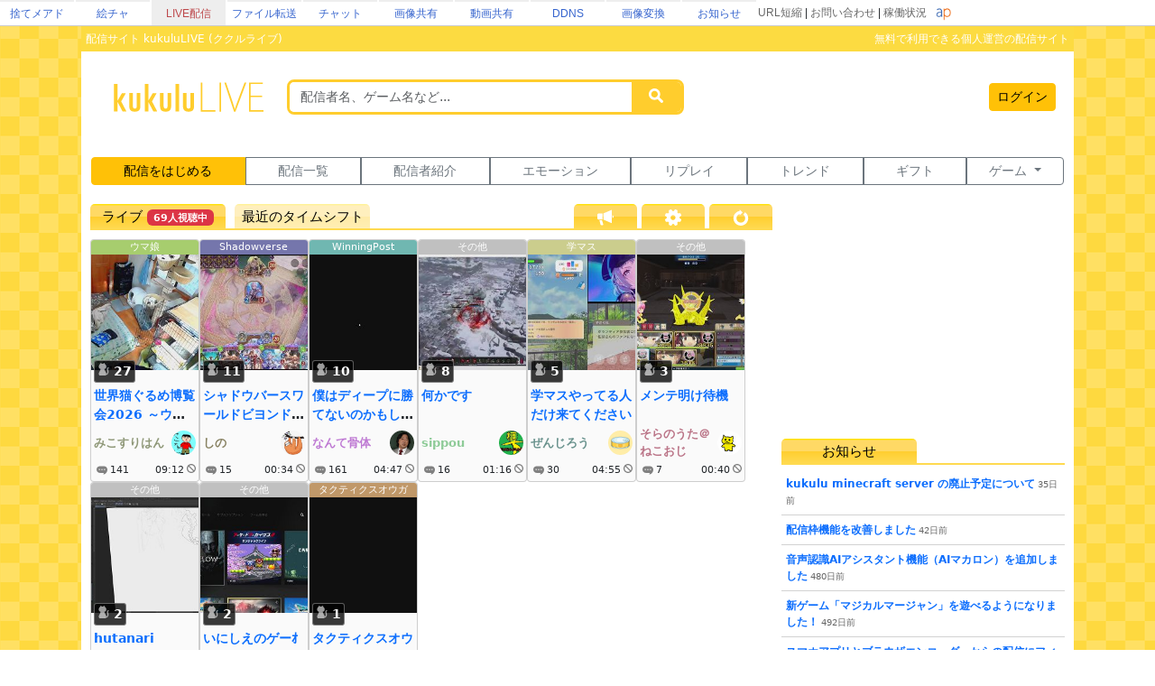

--- FILE ---
content_type: text/html; charset=utf-8
request_url: https://live.erinn.biz/?word=%E3%81%AF%E3%81%84
body_size: 23068
content:
<!DOCTYPE html>
<head>
<meta charset='utf-8'>
<title>kukuluLIVE - ライブ配信サービス</title>
	
<meta name="referrer" content="origin">
	
<meta name="Keywords" content="kukulu,kukuluLIVE,kukuLIVE,配信,生配信,生放送,ククル,くくさま">
<meta name="Description" content="kukuluLIVE は無料で利用できる個人運営のライブ配信サイトです。">
	
<link href="https://cdn.jsdelivr.net/npm/bootstrap@5.3.3/dist/css/bootstrap.min.css" rel="stylesheet" crossorigin="anonymous">
<script src="https://ajax.googleapis.com/ajax/libs/jquery/3.2.1/jquery.min.js"></script>
<script src="https://cdn.jsdelivr.net/npm/bootstrap@5.3.3/dist/js/bootstrap.bundle.min.js" crossorigin="anonymous"></script>

<!--
<link rel="preconnect" href="https://fonts.gstatic.com">
<link href="https://fonts.googleapis.com/css2?family=Dela+Gothic+One&family=DotGothic16&family=Hachi+Maru+Pop&family=M+PLUS+Rounded+1c:wght@700&family=New+Tegomin&family=Noto+Sans+JP:wght@700&family=RocknRoll+One&family=Shippori+Mincho:wght@700&family=Stick&display=swap" rel="stylesheet">
-->

<script src="functionsCommon.js"></script>

<link rel="shortcut icon" href="favicon.ico" type="image/x-icon">

	<meta name="viewport" content="target-densitydpi=device-dpi, width=device-width, initial-scale=1.0, maximum-scale=1.0">	

<script>

(() => {
  'use strict'

  const getStoredTheme = () => localStorage.getItem('theme')
  const setStoredTheme = theme => localStorage.setItem('theme', theme)

  const getPreferredTheme = () => {
    const storedTheme = getStoredTheme()
    if (storedTheme) {
      //return storedTheme
    }

    return window.matchMedia('(prefers-color-scheme: dark)').matches ? 'dark' : 'light'
  }

  const setTheme = theme => {
    if (theme === 'auto') {
      document.documentElement.setAttribute('data-bs-theme', (window.matchMedia('(prefers-color-scheme: dark)').matches ? 'dark' : 'light'))
    } else {
    	
    	    		
      document.documentElement.setAttribute('data-bs-theme', theme)
    }
  }

  setTheme(getPreferredTheme())

  const showActiveTheme = (theme, focus = false) => {
    const themeSwitcher = document.querySelector('#bd-theme')

    if (!themeSwitcher) {
      return
    }

    const themeSwitcherText = document.querySelector('#bd-theme-text')
    const activeThemeIcon = document.querySelector('.theme-icon-active use')
    const btnToActive = document.querySelector(`[data-bs-theme-value="${theme}"]`)
    const svgOfActiveBtn = btnToActive.querySelector('svg use').getAttribute('href')

    document.querySelectorAll('[data-bs-theme-value]').forEach(element => {
      element.classList.remove('active')
      element.setAttribute('aria-pressed', 'false')
    })

    btnToActive.classList.add('active')
    btnToActive.setAttribute('aria-pressed', 'true')
    activeThemeIcon.setAttribute('href', svgOfActiveBtn)
    const themeSwitcherLabel = `${themeSwitcherText.textContent} (${btnToActive.dataset.bsThemeValue})`
    themeSwitcher.setAttribute('aria-label', themeSwitcherLabel)

    if (focus) {
      themeSwitcher.focus()
    }
  }

  window.matchMedia('(prefers-color-scheme: dark)').addEventListener('change', () => {
    const storedTheme = getStoredTheme()
    if (storedTheme !== 'light' && storedTheme !== 'dark') {
      setTheme(getPreferredTheme())
    }
  })

  window.addEventListener('DOMContentLoaded', () => {
    showActiveTheme(getPreferredTheme())

    document.querySelectorAll('[data-bs-theme-value]')
      .forEach(toggle => {
        toggle.addEventListener('click', () => {
          const theme = toggle.getAttribute('data-bs-theme-value')
          setStoredTheme(theme)
          setTheme(theme)
          showActiveTheme(theme, true)
        })
      })
  })
})()
</script>
	
<style>
:root {
	--kukulu-border-gray: rgba(0,0,0,0.175);
	--kukulu-bg-gray: rgba(200,200,200,0.100);
	--kukulu-bg-gray-hover: rgba(200,200,200,0.200);
	--kukulu-bg-white: rgb(255,255,255);
	--kukulu-gray: #666666;
	--kukulu-black: #000000;
	--kukulu-beige: #fffae6;
	--kukulu-border-beige: #fff0b8;
}

html {
	height:100%;
}
	
body {
	height:100%;
	margin: 0;
	padding: 0;
	word-break: break-all;
	font-size:14px;
	padding:0px;
	min-height:80%;
}
form {
	padding:0;margin:0;
}
*, *:before, *:after {
    -webkit-box-sizing: border-box;
    box-sizing: border-box
}

.container {
	max-width:1560px;
}
			
.bg_white{
	background:white;
}
.card{
	color: rgba(0,0,0,0.9);
}

.gamennow, .gamennow_small, .gamennow_small2 {
	margin-top:15px;
	margin-bottom:15px;
	border-radius:4px;
	overflow:hidden;
	max-width:100%;
	width: 600px;
	max-height:600px;
	object-fit: contain;
}
.gamennow {
	border:1px solid rgba(128,128,128,0.35);
}
.gamennow_small {
	width: 400px;
	max-height:400px;
}
.gamennow_small2 {
	width: 200px;
	max-height:200px;
}

.card-header-inst {
	font-size:15px;
	padding:17px;
	color: #0c63e4;
    background-color: #e7f1ff;
}

.table-header > td {
	font-weight:bold;
	border-top:1px solid gray;
	border-bottom:1px solid gray;
}
.table-data > td {
	border-bottom:1px solid gray;
}

.autohidemenu {
	width:180px;
	min-width:180px;
	xposition: sticky;
	top: 50px;
}
.autohidemenu-togglebutton {
	display:none;
}
.autohidemenu-togglebutton .icon {
	background-image:url(img/icon_menu_yellow.png);
	background-repeat:no-repeat;
	background-size:100% 100%;
	height: 40px;
	width: 40px;
	cursor: pointer;
}
.tab-content {
	width: 100%;
}

.menu-title {
	margin:10px;font-size:14px;font-weight:bold;
}

.shadow-box {
    border-width: 1px;
    border-style: solid;
    border-radius: 5px;
    margin: 5px;
    overflow: hidden;
    box-shadow: 0 0.125rem 0.25rem rgb(0 0 0 / 8%);
    overflow: hidden;
    background-color:white;
}

.flex-center {
	display:flex;flex-wrap:nowrap;width:100%;justify-content: center;align-items: center;
}
.flex-list {
	display:flex;justify-content: space-between;align-items: center;width:100%;
}
	.flex-list > div{
		padding:5px;
	}
.flex-leftright {
	display:flex;width:100%;justify-content: space-between;align-items: center;
}
	.flex-leftright > div{
		padding:5px;
	}
.flex-leftright-menu, .flex-leftright-menu_1000px {
	display:flex;width:100%;justify-content: space-between;align-items: center;
}
.flex-leftright-menu > div:first-child, .flex-leftright-menu_1000px > div:first-child {
	width: 30%;
	padding:5px;
}
.flex-leftright-menu > div:last-child, .flex-leftright-menu_1000px > div:last-child {
	width: 70%;
	padding:5px;
}
.flex-right {
	display:flex;width:100%;justify-content: right;align-items: center;
}
.linkidbox {
	margin:10px;width:100%;max-width:300px;text-align:center;
}

.divlink {
	position:relative;
}
.divlink > a {
	display: block;position: absolute;top: 0;left: 0;width: 100%;height: 100%;z-index:10;
}
.divlink_hover:hover{
	background-color:rgba(128,128,128,0.03);
}
.divlink_hover:active{
	background-color:rgba(128,128,128,0.03);
	opacity:0.85;
}
.menu-base, .menu-rightallowbox, .menu-rightclipbox{
	width:35px;min-height: 35px;
}
.menu-rightallowbox {
	width:35px;background-image:url(img/icon_rightallow_gray.png);background-repeat:no-repeat;background-size:30px 30px;background-position:right center;
}
.menu-rightclipbox {
	width:35px;background-image:url(img/icon_clip_gray.png);background-repeat:no-repeat;background-size:30px 30px;background-position:right center;
}

.horizontal {
	display:-webkit-box;
	display:-ms-flexbox;
	display : flex;
	align-items: center;
}
.horizontal .vcenter{
	align-self: stretch;
}

.textline {
	word-break:break-all;
	overflow: hidden;
	display:-webkit-box;
	-webkit-box-orient: vertical;
}
.textline-1 {
	-webkit-line-clamp: 1;
}
.textline-2 {
	-webkit-line-clamp: 2;
}
.textline-3 {
	-webkit-line-clamp: 3;
}
.textline-4 {
	-webkit-line-clamp: 4;
}

.flex-autowrap {
	flex-wrap: nowrap;
}
.flex-autowrap_1000px {
	flex-wrap: nowrap;
}

@media (min-width: 800px) {
	.autohidemenu {
		display: block;
	}
	.autohidemenu-togglebutton {
		display: none;
	}
	.autohidemenu .inner {
		position:static;
	}
	
	.horizontal_auto {
		display : flex;
		align-items: stretch;
		box-sizing: border-box;
	}
	.horizontal_auto div {
		flex-grow:1;
	}
	.hidden_auto {
	}
	.popupbox_auto {
		padding: 30px;
	}
	
	.box_max_33p {
		width:50%;
		flex-grow: 0 !important;
		box-sizing: border-box;
	}
}

@media (max-width: 800px) {
	.autohidemenu {
		display: none;
	}
	.autohidemenu-togglebutton {
		display:block;
	}
	.autohidemenu .inner {
		position:absolute;
	}
	
	.horizontal_auto div {
		padding-bottom:4px;
	}
	.hidden_auto {
		display: none;
	}
	.popupbox_auto {
		padding: 15px;
	}
	
	.box_max_33p {

	}
	.flex-autowrap {
		flex-wrap: wrap;
	}
	.flex-autowrap > div {
		width: 100% !important;
	}
	
	.flex-leftright-menu {
		flex-wrap: wrap;
	}
	.flex-leftright-menu > div:first-child {
		width: 100%;
	}
	.flex-leftright-menu > div:last-child {
		width: 100%;
	}
}

@media (min-width: 1000px) {
	.hidden_auto_1000px {
	}
}
@media (max-width: 1000px) {
	.hidden_auto_1000px {
		display: none;
	}
	.flex-autowrap_1000px {
		flex-wrap: wrap;
	}
	.flex-autowrap_1000px > div {
		width: 100% !important;
	}
	
	.flex-leftright-menu_1000px {
		flex-wrap: wrap;
	}
	.flex-leftright-menu_1000px > div:first-child {
		width: 100%;
	}
	.flex-leftright-menu_1000px > div:last-child {
		width: 100%;
	}
}

@media (min-width: 1400px) {
	.box_max_33p {
		width:33.33%;
		flex-grow: 0 !important;
		box-sizing: border-box;
	}
}

.autohide_1100px {

}
.autohide_1100px-rev {
	display:none;
}
	@media (max-width: 1100px) {
		.autohide_1100px {
			display:none;
		}
		.autohide_1100px-rev {
			display:block;
		}
	}

.autohide_1000px {

}
.autohide_1000px-rev {
	display:none;
}
	@media (max-width: 1000px) {
		.autohide_1000px {
			display:none;
		}
		.autohide_1000px-rev {
			display:block;
		}
	}

.autohide_900px {

}
.autohide_900px-rev {
	display:none;
}
	@media (max-width: 900px) {
		.autohide_900px {
			display:none;
		}
		.autohide_900px-rev {
			display:block;
		}
	}
	
.autohide_800px {

}
.autohide_800px-rev {
	display:none;
}
	@media (max-width: 800px) {
		.autohide_800px {
			display:none;
		}
		.autohide_800px-rev {
			display:block;
		}
	}
	
.autohide_600px {

}
.autohide_600px-rev {
	display:none;
}
	@media (max-width: 600px) {
		.autohide_600px {
			display:none;
		}
		.autohide_600px-rev {
			display:block;
		}
	}
	
.autohide_400px {

}
.autohide_400px-rev {
	display:none;
}
	@media (max-width: 400px) {
		.autohide_400px {
			display:none;
		}
		.autohide_400px-rev {
			display:block;
		}
	}

.autohide_300px {

}
.autohide_300px-rev {
	display:none;
}
	@media (max-width: 300px) {
		.autohide_300px {
			display:none;
		}
		.autohide_300px-rev {
			display:block;
		}
	}

.bg_kukuluyellow{
	background-color:#FFCD2D;
}
.bg_yellow{
	background-color:#fcdb41;
}
.bg_lightyellow{
	background-color:#FFF386;
}
.bg_orange{
	background-color:#F7B716;
}
.bg_white{
	background-color:white;
}
.bg_smphoneheader_top{
	background-color:#FFDB41;
}

.font_gray{
	color: #666666;
}
.font_black{
	color: black;
}
.font_deepred{
	color: #990000;
}
.font_green{
	color: #007f3f;
}

.border_bottom_lightgray{
	border-bottom: 1px solid #eeeeee;
}
.border_lightgray{
	border-color:rgba(128,128,128,0.4);
}
.border_kukuluyellow{
	border-color:#FFCD2D;
}


.horizontal {
	display:-webkit-box;
	display:-ms-flexbox;
	display : flex;
	align-items: center;
}
.horizontal .vcenter{
	align-self: stretch;
}

::-webkit-scrollbar{
	width: 10px;
}
::-webkit-scrollbar-track{
	background: #fff;
	border-left: solid 1px #ececec;
}
::-webkit-scrollbar-thumb{
	background: #ccc;
	border-radius: 10px;
	box-shadow: inset 0 0 0 2px #fff;
}

.wscroll::-webkit-scrollbar{
	height: 10px;
}
.wscroll::-webkit-scrollbar-track{
	background: #fff;
	border-left: solid 1px #ececec;
}
.wscroll::-webkit-scrollbar-thumb{
	background: #ccc;
	border-radius: 10px;
	box-shadow: inset 0 0 0 2px #fff;
}

a:link {
	text-decoration : none;
}
a:visited {
	text-decoration : none;
}
a:hover {
	text-decoration : underline;
}
a:active {
	text-decoration : none;
}

.loader,.loader:after {
	border-radius: 50%;
	width: 10em;
	height: 10em;
}
.loader {
	margin: 60px auto;
	font-size: 10px;
	position: relative;
	text-indent: -9999em;
	border-top: 1.1em solid rgba(192,192,192, 0.2);
	border-right: 1.1em solid rgba(192,192,192, 0.2);
	border-bottom: 1.1em solid rgba(192,192,192, 0.2);
	border-left: 1.1em solid #c0c0c0;
	-webkit-transform: translateZ(0);
	-ms-transform: translateZ(0);
	transform: translateZ(0);
	-webkit-animation: load8 1.1s infinite linear;
	animation: load8 1.1s infinite linear;
}
@-webkit-keyframes load8 {
	0% {
		-webkit-transform: rotate(0deg);
		transform: rotate(0deg);
	}
	100% {
		-webkit-transform: rotate(360deg);
		transform: rotate(360deg);
	}
}
@keyframes load8 {
	0% {
		-webkit-transform: rotate(0deg);
		transform: rotate(0deg);
	}
	100% {
		-webkit-transform: rotate(360deg);
		transform: rotate(360deg);
	}
}

.box_200px {
	box-sizing: border-box;
	display:block;
}
@media (max-width: 380px) {
	.box_200px {
		width: 100%;
	}
}
@media (min-width: 380px) {
	.box_200px {
		width: 50%;
	}
}
@media (min-width: 1000px) {
	.box_200px {
		width: 33.33%;
	}
}
@media (min-width: 1400px) {
	.box_200px {
		width: 25%;
	}
}

.searchbox {
	padding:0px;
	position:relative;
	width:60vw;
	min-width:200px;
	max-width:500px;
}
@media (max-width: 700px) {
	.searchbox.searchbox-smallfull {
		width:100%;
	}
}
.searchbox .input-group .btn {
	max-width:50%;text-overflow: ellipsis;
}

.backpaper{
	background-image:url('img/tile.png');
	background-repeat:repeat;
}
.backbottom{
	background-image:url('');
	background-repeat:repeat-x;
	background-position:bottom center;
	padding-bottom:30px;
}
.maincontents{
	background-color:white;
	border-radius: 0px 0px 20px 20px;
}

.fcs_menubar {
	background-color:rgba(168,168,168,0.88);
	color:white;
}
.fcs_firstcomment{
}
.fcs_popup{
	border-color: white;
	background-color: #FFF386;
}

@keyframes redpickup {
    0% { background-color:rgba(255,0,0,1); }
    100% { background-color:rgba(255,243,134,1); }
}

.tab-content {
	overflow: hidden;
}

		@media (prefers-color-scheme: dark) {
			:root {
			--kukulu-border-gray: rgba(255,255,255,0.055);
			--kukulu-bg-gray: rgba(255,255,255,0.075);
			--kukulu-bg-gray-hover: rgba(255,255,255,0.100);
			--kukulu-bg-white: #333333;
			--kukulu-gray: #c9c7c7;
			--kukulu-black: white;
			--kukulu-beige: rgb(50,53,57);
			--kukulu-border-beige: rgb(80,83,87);
		}
		
		body {
			background-color: #333333;
			color: white;
		}
		
		.blackimg {
			filter: invert(1);
		}
				
		a:not(.btn) {
			color:white;
		}
		.force_light a:not(.btn) {
			color:var(--bs-link-color);
		}
	
		.card, .modal {
			color: white;
		}
		.text-dark {
			color: white !important;
		}
		
		.shadow-box {
			color: white;
			background-color: rgba(0,0,0,0);
		}

		.card-trans {
			background-color: rgba(255,255,255,0);
			border-color:white;
			color: white;
		}
		.bg_kukuluyellow{
			background-color: #666666;
		}
		.bg_yellow{
			background-color: #000000;
		}
		.bg_lightyellow{
			background-color: #7c7c7c;
		}
		.bg_orange{
			background-color: #999999;
		}
		.bg_white{
			background-color: #333333;
		}
		.bg_smphoneheader_top{
			background-color: #000000;
		}
		
		.force_light, .force_light td, .force_light tr, .force_light table {
			color: black;
		}
		

		.nav-link{
			color: white;
		}
			.force_light .nav-link{
				color: #0d6efd;
			}
		.font_gray {
			color: #c9c7c7;
		}
			.force_light .font_gray {
				color: #666666;
			}
		.btn-outline-secondary {
		    color: white;
		}
			.force_light .btn-outline-secondary {
			    color: #6c757d;
			}
			.btn-outline-secondary:hover {
			    color: white;
			}
			
		.font_black{
			color: white;
		}
		.font_deepred{
			color: white;
		}
		.font_green{
			color: #8cc63f;
		}
		
		.border_bottom_lightgray{
			border-bottom: 1px solid rgba(255,255,255,0.1);
		}
		.border_lightgray{
			border-color: rgba(255,255,255,0.4);
		}
		.border_kukuluyellow{
			border-color: #666666;
		}
		
		.backpaper{
			background-image:url('img/tile_dark.png?v=2');
			background-color: #333333;
		}
		.backbottom{
			background-image:url('img/cats-night-eyes.png?v1');
			background-repeat:no-repeat;
			background-position:bottom center;
			padding-bottom:300px;
		}
		.maincontents{
			background-color: #333333;
		}
		
		@keyframes redpickup {
		    0% { background-color:rgba(255,0,0,1); }
		    100% { background-color:rgba(124,124,124,1); }
		}
		
		.fcs_menubar {
			background-color:rgba(80,80,80,0.90);
			color:white;
		}
		
		.fcs_firstcomment{
			text-shadow: 1px 1px 1px rgba(0,0,0,1);
			color: rgba(0,226,172,1);
		}
		
		.fcs_popup{
			border-color: #333333;
			background-color: #7c7c7c;
		}

			
	}
		
</style>


<style>
	.urltoimage-thumb {
		width:200px;height:150px;
		max-width:100%;
		border-radius:5px;
		margin:5px;
	}
</style>
<script>
	function parseURLtoImage() {
		$(".urltoimage").each(function(n, v){
			$(v).find("a").each(function(n, a){
				var _href = $(a).prop("href");

				var _service = "";
				if (_href.indexOf("https://s.kuku.lu/") === 0 || _href.indexOf("http://s.kuku.lu/") === 0) _service = "s.kuku.lu";
				if (_href.indexOf("https://v.kuku.lu/") === 0 || _href.indexOf("http://v.kuku.lu/") === 0) _service = "v.kuku.lu";
				if (!_service) return;
				
				if (_href != $(a).text()) return;
				
				var _hash = _href;
				_hash = _hash.split("https://"+_service+"/image.php/").join("");
				_hash = _hash.split("http://"+_service+"/image.php/").join("");
				_hash = _hash.split("https://"+_service+"/").join("");
				_hash = _hash.split("http://"+_service+"/").join("");
				if (!_hash) return;
				
				if (!_hash.match(/^[A-Za-z0-9]*$/)) return;
				
				var _url = 'https://'+_service+'/'+_hash;
				var _js = "$(this).parent().html('"+_href+"');";
				$(a).prop("href", _url).html('<img class="urltoimage-thumb" src="'+_url+'?thumb" onerror="'+_js+'">');
			});
		});
	}
	$(function(){
		parseURLtoImage();
	});
</script>

</head>
<body>
	
	

<div class="backpaper">
<div class="backbottom">
	
	<style>
		body{padding:0px;margin:0px;}
		.area_gheader_font {
			font-family: 'Meiryo UI',Meiryo,'ＭＳ Ｐゴシック',sans-serif;
			font-size : 12px;
		}
		.area_gheader_site {
			width: 82px;
			text-overflow:ellipsis;
			white-space: nowrap;
			margin-right:2px;
			height: 28px;
			display:flex;
			justify-content: center;
			align-items: center;
		}
			.area_gheader_site > div {
			}
			
		.area_gheader_font a:link {
			text-decoration : none;
		}
		.area_gheader_font a:visited {
			text-decoration : none;
		}
		.area_gheader_font a:hover {
			text-decoration : underline;
		}
		.area_gheader_font a:active {
			text-decoration : none;
		}
		
		.gheader_flex-center {
			display:flex;flex-wrap:nowrap;width:100%;justify-content: center;align-items: center;
		}
		.gheader_flex-list {
			display:flex;justify-content: space-between;align-items: center;width:100%;
		}
		.gheader_flex-leftright {
			display:flex;width:100%;justify-content: space-between;align-items: center;
		}
		.gheader_flex-left {
			display:flex;justify-content: left;align-items: center;width:100%;
		}
		.gheader_flex-right {
			display:flex;width:100%;justify-content: right;align-items: center;
		}
		
		@media screen and (max-width:1100px){
			.area_gheader_autohide_1100p {
				display:none;
			}
		}
		
		@media screen and (max-width:300px){
			.area_gheader_autohide_300p {
				display:none;
			}
		}
	</style>
	
	<div class="area_gheader_font area_gheader_autohide_300p" style="background-color:#ffffff;border-bottom-width:1px;border-bottom-style:solid;border-bottom-color:#cccccc;">

		<div class="gheader_flex-leftright">
			<div class="gheader_flex-left">
										<style>
							@media screen and (max-width:137px){
								.area_gheader_autohide_137p {
									display:none;
								}
							}
						</style>
						<div class="area_gheader_site area_gheader_autohide_137p" style="border-top-width : 2px;border-top-style : solid;border-top-color : #eeeeee;">
							<div><a href="https://m.kuku.lu/" style="color:#3765ce;">捨てメアド</a></div>
						</div>
												<style>
							@media screen and (max-width:221px){
								.area_gheader_autohide_221p {
									display:none;
								}
							}
						</style>
						<div class="area_gheader_site area_gheader_autohide_221p" style="border-top-width : 2px;border-top-style : solid;border-top-color : #eeeeee;">
							<div><a href="https://draw.kuku.lu/" style="color:#3765ce;">絵チャ</a></div>
						</div>
												<style>
							@media screen and (max-width:305px){
								.area_gheader_autohide_305p {
									display:none;
								}
							}
						</style>
						<div class="area_gheader_site area_gheader_autohide_305p" style="background-color:#eeeeee;border-top-width : 2px;border-top-style : solid;border-top-color : #eeeeee;">
							<div><a href="https://live.erinn.biz/" style="color:#bd484b;">LIVE配信</a></div>
						</div>
												<style>
							@media screen and (max-width:389px){
								.area_gheader_autohide_389p {
									display:none;
								}
							}
						</style>
						<div class="area_gheader_site area_gheader_autohide_389p" style="border-top-width : 2px;border-top-style : solid;border-top-color : #eeeeee;">
							<div><a href="https://d.kuku.lu/" style="color:#3765ce;">ファイル転送</a></div>
						</div>
												<style>
							@media screen and (max-width:473px){
								.area_gheader_autohide_473p {
									display:none;
								}
							}
						</style>
						<div class="area_gheader_site area_gheader_autohide_473p" style="border-top-width : 2px;border-top-style : solid;border-top-color : #eeeeee;">
							<div><a href="https://c.kuku.lu/" style="color:#3765ce;">チャット</a></div>
						</div>
												<style>
							@media screen and (max-width:557px){
								.area_gheader_autohide_557p {
									display:none;
								}
							}
						</style>
						<div class="area_gheader_site area_gheader_autohide_557p" style="border-top-width : 2px;border-top-style : solid;border-top-color : #eeeeee;">
							<div><a href="https://s.kuku.lu/" style="color:#3765ce;">画像共有</a></div>
						</div>
												<style>
							@media screen and (max-width:641px){
								.area_gheader_autohide_641p {
									display:none;
								}
							}
						</style>
						<div class="area_gheader_site area_gheader_autohide_641p" style="border-top-width : 2px;border-top-style : solid;border-top-color : #eeeeee;">
							<div><a href="https://v.kuku.lu/" style="color:#3765ce;">動画共有</a></div>
						</div>
												<style>
							@media screen and (max-width:725px){
								.area_gheader_autohide_725p {
									display:none;
								}
							}
						</style>
						<div class="area_gheader_site area_gheader_autohide_725p" style="border-top-width : 2px;border-top-style : solid;border-top-color : #eeeeee;">
							<div><a href="https://ddns.kuku.lu/" style="color:#3765ce;">DDNS</a></div>
						</div>
												<style>
							@media screen and (max-width:809px){
								.area_gheader_autohide_809p {
									display:none;
								}
							}
						</style>
						<div class="area_gheader_site area_gheader_autohide_809p" style="border-top-width : 2px;border-top-style : solid;border-top-color : #eeeeee;">
							<div><a href="https://i.kuku.lu/" style="color:#3765ce;">画像変換</a></div>
						</div>
												<style>
							@media screen and (max-width:893px){
								.area_gheader_autohide_893p {
									display:none;
								}
							}
						</style>
						<div class="area_gheader_site area_gheader_autohide_893p" style="border-top-width : 2px;border-top-style : solid;border-top-color : #eeeeee;">
							<div><a href="https://magical.kuku.lu/" style="color:#3765ce;">お知らせ</a></div>
						</div>
									</div>
			
			<div class="gheader_flex-right" style="margin-right:5px;">
					
				<div class="area_gheader_autohide_1100p" style="margin-right:10px;text-align : right;">
					<span ><A style="color:#666666;" href="javascript:goShortURL_Header();">URL短縮</A></span>
					 | 
					<span ><a style="color:#666666;" href="https://magical.kuku.lu/page.contact.php" target="_blank">お問い合わせ</a></span>
					 | 
					<span ><a style="color:#666666;" href="https://status.aquapal.net/" target="_blank">稼働状況</a></span>

				</div>

				
				<div >
					<a href="https://aquapal.net/"><img width="17" height="17" src="[data-uri]" border="0"></a>
				</div>
			</div>
		</div>
	</div>
		
	<script>
		function goShortURL_Header() {
			window.open("https://kuku.lu/?surl="+encodeURIComponent(location.href));
		}
	</script>
		

<script>
	function checkSmartphone(){
		if (document.referrer.indexOf('kukulu.erinn.biz') == -1 && ((navigator.userAgent.indexOf('iPhone') > 0 && navigator.userAgent.indexOf('iPad') == -1)) || navigator.userAgent.indexOf('iPod') > 0 || navigator.userAgent.indexOf('Android') > 0 || navigator.userAgent.indexOf('Silk') > 0) {
			if(confirm('kukulu スマートフォン版を表示しますか？')) {
				location.href = 's.php';
			}
		}
	}
</script>

<style>
	:root {
	    #--topmenuheader-font-shadow: rgba(104,78,0,0.1);
	}
	.topmenuheader_master {
		border-bottom:2px solid #ffda50;
		display:flex;
		flex-direction: flex-start;
	}
	.topmenuheader {
		width:150px;
		color: rgba(0,0,0);
		#text-shadow: 1px 1px 0 var(--topmenuheader-font-shadow), -1px -1px 0 var(--topmenuheader-font-shadow),
		-1px 1px 0 var(--topmenuheader-font-shadow),  1px -1px 0 var(--topmenuheader-font-shadow),
		1px 0 0 var(--topmenuheader-font-shadow), -1px  0 0 var(--topmenuheader-font-shadow),
		0 1px 0 var(--topmenuheader-font-shadow),  0 -1px 0 var(--topmenuheader-font-shadow);
		background: linear-gradient(to bottom, rgb(255,226,13) 5% , rgb(255,217,101) 6%, rgb(255, 217, 101) 50%, rgb(255, 206, 47) 51%, #ffda50 100%);
		border-radius: 5px 5px 0px 0px;
		height: 27px;
		font-size:15px;
		#color: white;
	}
	.topmenuheader:hover {
		filter: brightness(105%);
	}
	
	.topmenuheader.active {
		pointer-events:none;
	}
	.topmenuheader.nonactive {
		background: linear-gradient(to bottom, rgba(255,226,13,0.42) 5% , rgba(255,217,101,0.42) 6%, rgba(255, 217, 101,0.42) 50%, rgba(255, 206, 47,0.42) 51%, rgba(255, 218, 80,0.42) 100%);
	}
</style>

<div class="flex-center">

	<div style="max-width:100%;min-width:400px;width:1100px;">

		<div class="maincontents">
			<div class="bg_yellow" style="text-align:left;color:white;padding-left:10px;font-size:12px;padding:5px;">
				<div class="flex-leftright">
					<div style="padding:0;">配信サイト kukuluLIVE (ククルライブ)</div>
					<div style="padding:0;"><div class="autohide_900px">無料で利用できる個人運営の配信サイト</div></div>
				</div>
			</div>
			
			
			<div style="padding:1px;padding-top:5px;padding-left:10px;padding-right:10px;">
				
				<div class="flex-leftright">
					<div style="width:65%;">
						<div class="flex-list">
							<div style="width:30%;min-width:180px;text-align:center;">
								<a href="./"><IMG src="img/logo2019.png" style="width:180px;max-width:20vw;min-width:140px;" border="0"></a>
							</div>
							<div style="width:70%;">
							
								<div id="form_kukulu" style="display:block;">
									<form name="sx" method="GET" action="live.mypage.php">
									<input id="search_val" type="hidden" name="search" value="character">
									
									<div class="autohide_600px">
										<div class="input-group border_kukuluyellow" style="border-size:2px;border-style:solid;border-radius:8px;overflow:hidden;max-width:440px;">
											<input id="word" type="text" class="form-control" placeholder="配信者名、ゲーム名など..." style="font-size:14px;border:0px;border-radius:0;"name="word" value="">
											<a type="button" href="javascript:void(0);" onclick="sx.submit();" class="form-control btn btn-sm btn-warning bg_kukuluyellow" style="align-content: center;width:55px;max-width:55px;border:0;border-radius:0;"><svg width="16" height="16" style="fill:white;"><use xlink:href="#icon-search"></use></svg></a>
										</div>
									</div>
									<div class="autohide_600px-rev">
										<div class="input-group border_kukuluyellow" style="border-size:2px;border-style:solid;border-radius:8px;overflow:hidden;">
											<a type="button" href="javascript:void(0);" onclick="sx.submit();" class="form-control btn btn-sm btn-warning bg_kukuluyellow" style="align-content: center;border:0;border-radius:0;"><svg width="16" height="16" style="fill:white;"><use xlink:href="#icon-search"></use></svg></a>
										</div>
									</div>
										
																		

									</form>
								</div>
							
							</div>
			  			</div>
					</div>
					<div style="width:35%;">
						<div class="font_gray" style="font-size:12px;text-align:right;">
							<div style="">
																	<a href="login.php" class="btn btn-sm btn-warning" style="margin:5px;">ログイン</a>
															</div>
						</div>
					</div>
				</div>

					
			</div>
				
			<div style="margin-top:15px;padding-left:10px;padding-right:10px;">
				
				<style>
					.topmenu .btn, .topmenu .btn-group {
						min-width: 10%;
					}
				</style>
				<div style="padding:1px;margin-top:20px;margin-bottom:20px;">
					<div class="topmenu btn-group" role="group" style="width:100%;">
						<a href="login.live.php" class="btn btn-sm btn-warning">配信をはじめる</a>
						<a href="live.mypage.php" class="btn btn-sm btn-outline-secondary">配信一覧</a>
						<a href="live.list.php" class="btn btn-sm btn-outline-secondary autohide_900px">配信者紹介</a>
						<a href="emotion.list.php" class="btn btn-sm btn-outline-secondary">エモーション</a>
						<a href="live.replay.php" class="btn btn-sm btn-outline-secondary">リプレイ</a>
						<a href="live.trend.php" class="btn btn-sm btn-outline-secondary autohide_900px">トレンド</a>
						<a href="gift_mypage.php" target="_blank" class="btn btn-sm btn-outline-secondary">ギフト</a>
					
						<div class="btn-group" role="group">
							<button type="button" class="btn btn-sm btn-outline-secondary dropdown-toggle" data-bs-toggle="dropdown">
								ゲーム
							</button>
						<ul class="dropdown-menu">
							<li><a class="btn btn-sm dropdown-item" href="login.freescratch.php">Today スクラッチ</a></li>
							<li><a class="btn btn-sm dropdown-item" href="login.slot.php">マジカルコレクト</a></li>
							<li><a class="btn btn-sm dropdown-item" href="login.line.php">マジカルコレクト２</a></li>
							<li><a class="btn btn-sm dropdown-item" href="login.drop.php">冥王星ゲーム</a></li>
							<li><a class="btn btn-sm dropdown-item" href="login.scratch.php">マジカルスクラッチ</a></li>
							<li><a class="btn btn-sm dropdown-item" href="login.chicken.php">マジカルパネル</a></li>
							<li><a class="btn btn-sm dropdown-item" href="login.box.php">マジカルボックス</a></li>
							<li><a class="btn btn-sm dropdown-item" href="login.mahjong.php">マジカルマージャン</a></li>
						</ul>
						</div>
	
					</div>
				</div>
						
				<style>
					.toplivelist .main-left {
						padding:0;min-width:70%;
					}

					.toplivelist .main-right {
						max-width:320px;width:30%;min-width:30%;padding:0;overflow:hidden;padding-left:10px;
					}
					
					@media (max-width: 800px) {
						.toplivelist .main-left {
							min-width:100%;
						}
						.toplivelist .main-right {
							display:none;
						}
					}
					
				</style>
				<script>
					function resizeToplivelist() {
						if (window.innerWidth >= 800) {
							$(".toplivelist").addClass("over800px");
						} else {
							$(".toplivelist").removeClass("over800px");
						}
					}
					$(function(){
						$(window).resize(function(){
							resizeToplivelist();
						});
						resizeToplivelist();
					});
				</script>
			
				<div class="toplivelist flex-leftright" style="flex-wrap:nowrap;align-items: flex-start;">
					<div class="main-left">
						<!-- ライブ -->
						<div class="flex-leftright" style="border-bottom:2px solid #ffda50;align-items: flex-end;">
						
							<div style="padding:0;">
								<div class="flex-list" style="align-items: flex-end;">
								
									<div style="padding:0;">
										<div class="livetab_live topmenuheader active divlink flex-center" style="margin-right:10px;width:150px;">
											<a href="javascript:void(0);" onclick="changeLiveTab('live');"></a>
											<div>
												ライブ <span class="viewtop badge text-bg-danger" style="text-shadow:0;font-size:11px;text-weight:normal;">69人視聴中</span>
											</div>
										</div>
									</div>
								
									<div style="padding:0;">
										<div class="livetab_ts topmenuheader nonactive divlink flex-center" style="margin-right:10px;width:150px;">
											<a href="javascript:void(0);" onclick="changeLiveTab('ts');"></a>
											<div>
												最近のタイムシフト
											</div>
										</div>
									</div>
										
									<script>
										function changeLiveTab(_mode, _noreload) {
											if (_mode == "ts") {
												$(".livetab_live").removeClass("active").addClass("nonactive");
												$(".livetab_ts").addClass("active").removeClass("nonactive");
											} else {
												$(".livetab_ts").removeClass("active").addClass("nonactive");
												$(".livetab_live").addClass("active").removeClass("nonactive");
											}
											livelist_mode = _mode;
											
											localStorage["livelist_mode"] = _mode;
											
											if (!_noreload) {
												fetchLiveList();
											}
										}
										$(function(){
											if (localStorage["livelist_mode"]) {
												changeLiveTab(localStorage["livelist_mode"], true);
											}
										});
									</script>
										
																	</div>
							</div>
							<div style="padding:0;">
										
								<div class="flex-right" style="align-items: flex-end;">
									<div class="topmenuheader divlink flex-center" style="width:70px;margin-left:5px;">
										<a href="live.comment.php?hash=-2" onclick="window.open(this.href, 'newliveroom', 'width=300, height=500, menubar=no, toolbar=no, scrollbars=yes'); return false;"></a>
										<div>
											<svg width="18" height="18" style="fill:white;"><use xlink:href="#icon-megaphone"></use></svg>
										</div>
									</div>
									
									<div class="topmenuheader divlink flex-center" style="width:70px;margin-left:5px;">
										<a href="javascript:void(0);" onclick="OpenLiveConfig();"></a>
										<div>
											<svg width="18" height="18" style="fill:white;"><use xlink:href="#icon-config"></use></svg>
										</div>
									</div>
									
									<div class="autohide_900px topmenuheader divlink flex-center" style="width:70px;margin-left:5px;">
										<a href="javascript:void(0);" onclick="SendLivelistReload();"></a>
										<div>
											<svg width="18" height="18" style="fill:white;"><use xlink:href="#icon-reload"></use></svg>
										</div>
									</div>
								</div>
								
							</div>
						
						</div>
						
													
						<div style="padding-top:5px;padding-bottom:5px;">
						
							<style>
	.bgscroll_box {
	 -webkit-background-size: 500px;
	 background-size: 500px;
	 -webkit-animation: bgscroll 25s linear infinite;
	 animation: bgscroll 25s linear infinite;
	}

	@-webkit-keyframes bgscroll {
	 0% {background-position: 0 0;}
	 100% {background-position: 0 -500px;}
	}

	@keyframes bgscroll {
	 0% {background-position: 0 0;}
	 100% {background-position: 0 -500px;}
	}

	.livelist_master {
		display:flex;
		flex-wrap: wrap;
		justify-content: flex-start;
		align-items: flex-start;
		gap: 10px 6px;
	}
	
	:root {
		--kukulu-livelist-width-1: 100%;
		--kukulu-livelist-width-2: calc(50% - 3px);
		--kukulu-livelist-width-3: calc(33.33333% - 4px);
		--kukulu-livelist-width-4: calc(25% - 4.5px);
		--kukulu-livelist-width-5: calc(20% - 4.8px);
		--kukulu-livelist-width-6: calc(16.66666% - 5px);
	}
	
	.livelist_master > div {
					width: var(--kukulu-livelist-width-6);
				padding: 0;
	}
	@media (max-width: 1080px) {
		.livelist_master > div {
							width: var(--kukulu-livelist-width-5);
					}
	}
	@media (max-width: 900px) {
		.livelist_master > div {
							width: var(--kukulu-livelist-width-5);
					}
		.over800px .livelist_master > div {
							width: var(--kukulu-livelist-width-4);
					}
	}
	@media (max-width: 680px) {
		.livelist_master > div {
							width: var(--kukulu-livelist-width-4);
					}
	}
	@media (max-width: 500px) {
		.livelist_master > div {
							width: var(--kukulu-livelist-width-3);
					}
	}
	@media (max-width: 400px) {
		.livelist_master > div {
							width: var(--kukulu-livelist-width-2);
					}
	}
	@media (max-width: 300px) {
		.livelist_master > div {
							width: var(--kukulu-livelist-width-1);
					}
	}
	
	.livelist {
		position:relative;
	}
	
	.livelist > div {
		border-radius:4px;
		border:1px solid var(--kukulu-border-gray);
		overflow:hidden;
		background-color: var(--kukulu-bg-gray);
	}
	.livelist > div:hover {
		background-color: var(--kukulu-bg-gray-hover);
		border-color: var(--kukulu-bg-gray-hover);
	}
	.livelist > div:hover .thumbox {
		filter: brightness(110%);
	}
	
	.shinybox {
		filter: brightness(120%);
	}
	.shinybox::before {
	    position: absolute;
	    content: '';
	    display: inline-block;
	    top: -180px;
	    left: 0;
	    width: 30px;
	    height: 100%;
	    background-color: rgba(255, 243, 181, 0.7);
	    transition: 300ms;
	    animation: shinybox 1.5s ease-in-out infinite;
	}

	@keyframes shinybox {
	    0% { -webkit-transform: scale(0) rotate(45deg); opacity: 0; }
	    80% { -webkit-transform: scale(0) rotate(45deg); opacity: 0.5; }
	    81% { -webkit-transform: scale(4) rotate(45deg); opacity: 1; }
	    100% { -webkit-transform: scale(50) rotate(45deg); opacity: 0; }
	}
	
	.livelist_fav {
		border-color:rgba(255, 125, 157,0.6);
		box-shadow: rgba(255, 125, 157, 1) 0px 0px 3px;
		background:rgba(255, 125, 157, 0.3) !important;
	}
	.livelist_blink {
		border-color:#ffda50;
		box-shadow: #ffda50 0px 0px 3px;
		background:linear-gradient(to right, rgba(255,226,13, 0.3) 50% , rgba(255, 206, 47, 0.3) 100%) !important;
	}
	.livelist_tag {
		border-color:rgba(59, 140, 255,0.6);
		box-shadow: rgba(59, 140, 255,1) 0px 0px 3px;
		background:rgba(59, 140, 255, 0.3) !important;
	}
	
	.livetag_master {
		padding:0px;font-size:11px;text-align:center;color:white;position:relative;height: 16px;
	}
	.livetag_master .tagdetail {
		left:0;right:0;
		position:absolute;
		z-index: 20;
		display:none;
	}
	.livetag_master .tagdetail div {
		padding:0px;font-size:10px;text-align:center;
	}
	.livetag_master .tag {
		overflow:hidden;
		height: 16px;
		width: 100%;
	}
	
	.iconbox_fav, .iconbox_tag, .iconbox_user {
		pointer-events:none;
		border-radius:3px;
		position:absolute;
	}
	
	.iconbox_fav {
		padding:5px;left:3px;top:3px;opacity:0.9;background:rgba(255, 125, 157,0.9);
	}
	.iconbox_fav svg {
		fill:white;vertical-align: baseline;width:14px;height:14px;
	}
	
	.iconbox_tag {
		padding:5px;left:3px;top:3px;opacity:0.9;background:rgba(59, 140, 255,0.9);
	}
	.iconbox_tag svg {
		fill:white;vertical-align: baseline;width:14px;height:14px;
	}
	
	.iconbox_user {
		font-size:14px;color:white;font-weight:bold;padding:1px;padding-right:3px;padding-left:3px;left:3px;bottom:-14px;
		background:rgba(0,0,0,0.775);border:1px solid rgba(255, 255, 255, 0.35);
	}
	
	.iconbox_user svg {
		fill:rgba(255,255,255,0.6);vertical-align: baseline;margin-right:4px;width:14px;height:14px;
	}
	
	.livelist .nsfw {
		pointer-events:none;font-weight:normal;font-size:10px;position:absolute;right:3px;bottom:3px;
	}
	
	.livelist .aftertime {
		pointer-events:none;font-weight:normal;font-size:10px;position:absolute;right:3px;top:3px;padding-left:3px;padding-right:3px;border-radius:3px;background:rgba(235,235,235,0.98);color:#000000;
	}
	
	.iconbox_comment {
		cursor:pointer;margin:0;font-weight:normal;padding:1px;padding-left:3px;padding-right:3px;border-radius:3px;
		#background:rgba(0,0,0,0.0575);
	}
	
	.iconbox_comment svg {
		width:12px;height:12px;fill:rgb(128,128,128);margin-right:3px;
	}
	
	.livelist .name-container {
		height: 38px;
	}
	
	.livelist .name-master {
		font-size:13px;word-break: keep-all;
	}
	.livelist .title-master {
		height:56px;text-align:left;font-size:14px;word-break: break-word;font-weight:bold;overflow:hidden;margin-bottom:2px;padding-top:15px;
	}

	.livelist .name {
		font-size:13px;word-break: keep-all;
	}
	.livelist .title {
		text-align:left;font-size:14px;word-break: break-word;font-weight:bold;
	}
	.livelist .title a {
		color: white;
	}

	.livedetail {
		background:black;width:300px;padding:1px;z-index:10;position:absolute;display:none;
	}

	.livelist .thumbox {
		width:100%;height:128px;background-color:black;background-size:cover;background-repeat : no-repeat;background-position:center;
	}
</style>

	<script>
	var livelist_mode = "";
	var livelist_tsmode = "";
	var cache_livelist_placeholder = "";
	function fetchLiveList() {
		clearLiveAnim();
		
		if (cache_livelist_placeholder) {
			$("#livelistarea").html(cache_livelist_placeholder);
		}
		
	    $.ajax({
	        url:'_live.ajax.php?ajax=1&mode='+livelist_mode+'&tsmode='+livelist_tsmode+'&liveoption=&t='+Math.floor(Math.random()*100),
	        type:'GET',
	        data:""
	    }).done(function(data){
			var resdata = data;
		
			if (!cache_livelist_placeholder) {
				cache_livelist_placeholder = $("#livelistarea").html();
			}
			$("#livelistarea").html(""+resdata);
			
			var tmp = resdata.split("#_KUKULIVE_TOTAL_VIEW_#");
			$(".viewtop").html(""+tmp[1]);
			
							
			if (typeof updateAppLink == "function") {
				updateAppLink();
			}
				
	    }).fail(function(){
	    });
	}
	function SendLivelistReload() {
		location.reload();
	}

	var cookie_liveimgmode = "";
	function LivelistChange() {
		if (cookie_liveimgmode == "1") {
			cookie_liveimgmode = "";
		} else {
			cookie_liveimgmode = "1";
		}
		cookie.set("cookie_liveimgmode", ""+cookie_liveimgmode);
		SendLivelistReload();
	}

	function openKukuRoom() {
		window.open('live.comment.php?hash=-2', 'kukuroom', 'width=300, height=500, menubar=no, toolbar=no, resizable=no, scrollbars=no');
	}



	var now_live_anim = 0;
	var pos_live_anim = 0;
	var max_live_anim = 10;
	function addLiveAnim(_tar) {
		_tar = parseInt(_tar);
		now_live_anim = parseInt(now_live_anim);
		if (_tar > now_live_anim) { now_live_anim = _tar; }
	}
	function clearLiveAnim() {
		now_live_anim = 0;
		pos_live_anim = 0;
	}
	var enable_live_anim = false;
	function checkLiveAnim() {
		if (open_live_detail != -1) {
			if (!enable_live_anim) {
				startLiveAnim(open_live_detail);
			}
			$("#liveanim_a_"+open_live_detail).css("background-position", "0px "+(pos_live_anim*-200)+"px");
		}
		
		pos_live_anim ++;
		if (pos_live_anim >= max_live_anim) {
			pos_live_anim = 0;
		}
			
		setTimeout(checkLiveAnim, 250);
	}
	var target_live_anim = 0;
	function startLiveAnim(_tar) {
		target_live_anim = _tar;
		enable_live_anim = true;
		
		$("#liveanim_a_"+_tar).css("background-image", "url(live/capture/now/"+open_live_basefile+"_a.jpg?t="+Math.floor(new Date().getTime()/(60*1000))+")");
	}
	function stopLiveAnim() {
		enable_live_anim = false;
	}


	var open_live_detail = -1;
	var open_live_basefile = "";
	var open_live_thum = "";
	var open_live_thum_timeout = false;
	function viewLiveDetail(_tar, _basefile, _thumfile) {
				
		if (_thumfile) {
			$("#liveanim_b_"+_tar).css({"background-image": "url("+_thumfile+")", "background-repeat": "no-repeat", "background-position": "center center", "background-size": "contain"});
			$("#liveanim_a_"+_tar).css({"opacity": "0"});
			
			clearTimeout(open_live_thum_timeout);
			open_live_thum_timeout = setTimeout(function(){
				$("#liveanim_a_"+_tar).animate(
					{"opacity": 1},
					150,
					function() {
						
					}
				);
			}, 1500);
		} else {
			$("#liveanim_b_"+_tar).css("background-image", "url(live/capture/now/"+_basefile+"_b.jpg?t="+Math.floor(new Date().getTime()/(60*1000))+")");
		}

		$("#livedetail_"+_tar).css({"opacity": "0", "display": "block", "background": "black"});
		$("#livedetail_"+_tar).animate(
			{"opacity": 1},
			150,
			function() {
				
			}
		);
		
		$("#livedetail_"+_tar+" .title").html($("#livecom_"+_tar+" .title-master").html());
		$("#livedetail_"+_tar+" .name").html($("#livecom_"+_tar+" .name-master").html());
		
		open_live_detail = _tar;
		open_live_basefile = _basefile;
		open_live_thum = _thumfile;
		
		enable_live_anim = false;
		$("#liveanim_a_"+_tar).css("background-image", "");
		
		clearLiveAnim();
	}

	function closeLiveDetail(_tar) {
					
		open_live_detail = -1;
		$("#livedetail_"+_tar).css("display", "none");
	}


	function addBlacklist(_hash) {
		if(confirm('この配信者を非表示にしますか？\n配信者を非表示にすると、この配信者は居なかったことになり、見えなくなります。')){
			document.addBlacklist.hash.value = ""+_hash;
			document.addBlacklist.submit();
		}
	}

	</script>

	<div id="preloader_area" style="display:none;"></div>

	<div id="livelistarea">
		<div class="livelist_master" style="margin-top:5px;">
		
							<div>
					<div class="livelist">
						<div class="placeholder-glow" style="height:271px;opacity:0.25;">
							<div class="livetag_master">
								<span class="placeholder col-12" style="width:100%;height:100%;"></span>
							</div>
							<div class="thumbox">
								<span class="placeholder col-12" style="width:100%;height:100%;"></span>
							</div>
						</div>
					</div>
				</div>
							<div>
					<div class="livelist">
						<div class="placeholder-glow" style="height:271px;opacity:0.25;">
							<div class="livetag_master">
								<span class="placeholder col-12" style="width:100%;height:100%;"></span>
							</div>
							<div class="thumbox">
								<span class="placeholder col-12" style="width:100%;height:100%;"></span>
							</div>
						</div>
					</div>
				</div>
							<div>
					<div class="livelist">
						<div class="placeholder-glow" style="height:271px;opacity:0.25;">
							<div class="livetag_master">
								<span class="placeholder col-12" style="width:100%;height:100%;"></span>
							</div>
							<div class="thumbox">
								<span class="placeholder col-12" style="width:100%;height:100%;"></span>
							</div>
						</div>
					</div>
				</div>
							<div>
					<div class="livelist">
						<div class="placeholder-glow" style="height:271px;opacity:0.25;">
							<div class="livetag_master">
								<span class="placeholder col-12" style="width:100%;height:100%;"></span>
							</div>
							<div class="thumbox">
								<span class="placeholder col-12" style="width:100%;height:100%;"></span>
							</div>
						</div>
					</div>
				</div>
							<div>
					<div class="livelist">
						<div class="placeholder-glow" style="height:271px;opacity:0.25;">
							<div class="livetag_master">
								<span class="placeholder col-12" style="width:100%;height:100%;"></span>
							</div>
							<div class="thumbox">
								<span class="placeholder col-12" style="width:100%;height:100%;"></span>
							</div>
						</div>
					</div>
				</div>
							<div>
					<div class="livelist">
						<div class="placeholder-glow" style="height:271px;opacity:0.25;">
							<div class="livetag_master">
								<span class="placeholder col-12" style="width:100%;height:100%;"></span>
							</div>
							<div class="thumbox">
								<span class="placeholder col-12" style="width:100%;height:100%;"></span>
							</div>
						</div>
					</div>
				</div>
							<div>
					<div class="livelist">
						<div class="placeholder-glow" style="height:271px;opacity:0.25;">
							<div class="livetag_master">
								<span class="placeholder col-12" style="width:100%;height:100%;"></span>
							</div>
							<div class="thumbox">
								<span class="placeholder col-12" style="width:100%;height:100%;"></span>
							</div>
						</div>
					</div>
				</div>
							<div>
					<div class="livelist">
						<div class="placeholder-glow" style="height:271px;opacity:0.25;">
							<div class="livetag_master">
								<span class="placeholder col-12" style="width:100%;height:100%;"></span>
							</div>
							<div class="thumbox">
								<span class="placeholder col-12" style="width:100%;height:100%;"></span>
							</div>
						</div>
					</div>
				</div>
							<div>
					<div class="livelist">
						<div class="placeholder-glow" style="height:271px;opacity:0.25;">
							<div class="livetag_master">
								<span class="placeholder col-12" style="width:100%;height:100%;"></span>
							</div>
							<div class="thumbox">
								<span class="placeholder col-12" style="width:100%;height:100%;"></span>
							</div>
						</div>
					</div>
				</div>
							<div>
					<div class="livelist">
						<div class="placeholder-glow" style="height:271px;opacity:0.25;">
							<div class="livetag_master">
								<span class="placeholder col-12" style="width:100%;height:100%;"></span>
							</div>
							<div class="thumbox">
								<span class="placeholder col-12" style="width:100%;height:100%;"></span>
							</div>
						</div>
					</div>
				</div>
							<div>
					<div class="livelist">
						<div class="placeholder-glow" style="height:271px;opacity:0.25;">
							<div class="livetag_master">
								<span class="placeholder col-12" style="width:100%;height:100%;"></span>
							</div>
							<div class="thumbox">
								<span class="placeholder col-12" style="width:100%;height:100%;"></span>
							</div>
						</div>
					</div>
				</div>
							<div>
					<div class="livelist">
						<div class="placeholder-glow" style="height:271px;opacity:0.25;">
							<div class="livetag_master">
								<span class="placeholder col-12" style="width:100%;height:100%;"></span>
							</div>
							<div class="thumbox">
								<span class="placeholder col-12" style="width:100%;height:100%;"></span>
							</div>
						</div>
					</div>
				</div>
							<div>
					<div class="livelist">
						<div class="placeholder-glow" style="height:271px;opacity:0.25;">
							<div class="livetag_master">
								<span class="placeholder col-12" style="width:100%;height:100%;"></span>
							</div>
							<div class="thumbox">
								<span class="placeholder col-12" style="width:100%;height:100%;"></span>
							</div>
						</div>
					</div>
				</div>
							<div>
					<div class="livelist">
						<div class="placeholder-glow" style="height:271px;opacity:0.25;">
							<div class="livetag_master">
								<span class="placeholder col-12" style="width:100%;height:100%;"></span>
							</div>
							<div class="thumbox">
								<span class="placeholder col-12" style="width:100%;height:100%;"></span>
							</div>
						</div>
					</div>
				</div>
							<div>
					<div class="livelist">
						<div class="placeholder-glow" style="height:271px;opacity:0.25;">
							<div class="livetag_master">
								<span class="placeholder col-12" style="width:100%;height:100%;"></span>
							</div>
							<div class="thumbox">
								<span class="placeholder col-12" style="width:100%;height:100%;"></span>
							</div>
						</div>
					</div>
				</div>
							<div>
					<div class="livelist">
						<div class="placeholder-glow" style="height:271px;opacity:0.25;">
							<div class="livetag_master">
								<span class="placeholder col-12" style="width:100%;height:100%;"></span>
							</div>
							<div class="thumbox">
								<span class="placeholder col-12" style="width:100%;height:100%;"></span>
							</div>
						</div>
					</div>
				</div>
							<div>
					<div class="livelist">
						<div class="placeholder-glow" style="height:271px;opacity:0.25;">
							<div class="livetag_master">
								<span class="placeholder col-12" style="width:100%;height:100%;"></span>
							</div>
							<div class="thumbox">
								<span class="placeholder col-12" style="width:100%;height:100%;"></span>
							</div>
						</div>
					</div>
				</div>
							<div>
					<div class="livelist">
						<div class="placeholder-glow" style="height:271px;opacity:0.25;">
							<div class="livetag_master">
								<span class="placeholder col-12" style="width:100%;height:100%;"></span>
							</div>
							<div class="thumbox">
								<span class="placeholder col-12" style="width:100%;height:100%;"></span>
							</div>
						</div>
					</div>
				</div>
							<div>
					<div class="livelist">
						<div class="placeholder-glow" style="height:271px;opacity:0.25;">
							<div class="livetag_master">
								<span class="placeholder col-12" style="width:100%;height:100%;"></span>
							</div>
							<div class="thumbox">
								<span class="placeholder col-12" style="width:100%;height:100%;"></span>
							</div>
						</div>
					</div>
				</div>
							<div>
					<div class="livelist">
						<div class="placeholder-glow" style="height:271px;opacity:0.25;">
							<div class="livetag_master">
								<span class="placeholder col-12" style="width:100%;height:100%;"></span>
							</div>
							<div class="thumbox">
								<span class="placeholder col-12" style="width:100%;height:100%;"></span>
							</div>
						</div>
					</div>
				</div>
							<div>
					<div class="livelist">
						<div class="placeholder-glow" style="height:271px;opacity:0.25;">
							<div class="livetag_master">
								<span class="placeholder col-12" style="width:100%;height:100%;"></span>
							</div>
							<div class="thumbox">
								<span class="placeholder col-12" style="width:100%;height:100%;"></span>
							</div>
						</div>
					</div>
				</div>
							<div>
					<div class="livelist">
						<div class="placeholder-glow" style="height:271px;opacity:0.25;">
							<div class="livetag_master">
								<span class="placeholder col-12" style="width:100%;height:100%;"></span>
							</div>
							<div class="thumbox">
								<span class="placeholder col-12" style="width:100%;height:100%;"></span>
							</div>
						</div>
					</div>
				</div>
							<div>
					<div class="livelist">
						<div class="placeholder-glow" style="height:271px;opacity:0.25;">
							<div class="livetag_master">
								<span class="placeholder col-12" style="width:100%;height:100%;"></span>
							</div>
							<div class="thumbox">
								<span class="placeholder col-12" style="width:100%;height:100%;"></span>
							</div>
						</div>
					</div>
				</div>
							<div>
					<div class="livelist">
						<div class="placeholder-glow" style="height:271px;opacity:0.25;">
							<div class="livetag_master">
								<span class="placeholder col-12" style="width:100%;height:100%;"></span>
							</div>
							<div class="thumbox">
								<span class="placeholder col-12" style="width:100%;height:100%;"></span>
							</div>
						</div>
					</div>
				</div>
							<div>
					<div class="livelist">
						<div class="placeholder-glow" style="height:271px;opacity:0.25;">
							<div class="livetag_master">
								<span class="placeholder col-12" style="width:100%;height:100%;"></span>
							</div>
							<div class="thumbox">
								<span class="placeholder col-12" style="width:100%;height:100%;"></span>
							</div>
						</div>
					</div>
				</div>
							<div>
					<div class="livelist">
						<div class="placeholder-glow" style="height:271px;opacity:0.25;">
							<div class="livetag_master">
								<span class="placeholder col-12" style="width:100%;height:100%;"></span>
							</div>
							<div class="thumbox">
								<span class="placeholder col-12" style="width:100%;height:100%;"></span>
							</div>
						</div>
					</div>
				</div>
							<div>
					<div class="livelist">
						<div class="placeholder-glow" style="height:271px;opacity:0.25;">
							<div class="livetag_master">
								<span class="placeholder col-12" style="width:100%;height:100%;"></span>
							</div>
							<div class="thumbox">
								<span class="placeholder col-12" style="width:100%;height:100%;"></span>
							</div>
						</div>
					</div>
				</div>
							<div>
					<div class="livelist">
						<div class="placeholder-glow" style="height:271px;opacity:0.25;">
							<div class="livetag_master">
								<span class="placeholder col-12" style="width:100%;height:100%;"></span>
							</div>
							<div class="thumbox">
								<span class="placeholder col-12" style="width:100%;height:100%;"></span>
							</div>
						</div>
					</div>
				</div>
							<div>
					<div class="livelist">
						<div class="placeholder-glow" style="height:271px;opacity:0.25;">
							<div class="livetag_master">
								<span class="placeholder col-12" style="width:100%;height:100%;"></span>
							</div>
							<div class="thumbox">
								<span class="placeholder col-12" style="width:100%;height:100%;"></span>
							</div>
						</div>
					</div>
				</div>
							<div>
					<div class="livelist">
						<div class="placeholder-glow" style="height:271px;opacity:0.25;">
							<div class="livetag_master">
								<span class="placeholder col-12" style="width:100%;height:100%;"></span>
							</div>
							<div class="thumbox">
								<span class="placeholder col-12" style="width:100%;height:100%;"></span>
							</div>
						</div>
					</div>
				</div>
							<div>
					<div class="livelist">
						<div class="placeholder-glow" style="height:271px;opacity:0.25;">
							<div class="livetag_master">
								<span class="placeholder col-12" style="width:100%;height:100%;"></span>
							</div>
							<div class="thumbox">
								<span class="placeholder col-12" style="width:100%;height:100%;"></span>
							</div>
						</div>
					</div>
				</div>
							<div>
					<div class="livelist">
						<div class="placeholder-glow" style="height:271px;opacity:0.25;">
							<div class="livetag_master">
								<span class="placeholder col-12" style="width:100%;height:100%;"></span>
							</div>
							<div class="thumbox">
								<span class="placeholder col-12" style="width:100%;height:100%;"></span>
							</div>
						</div>
					</div>
				</div>
							<div>
					<div class="livelist">
						<div class="placeholder-glow" style="height:271px;opacity:0.25;">
							<div class="livetag_master">
								<span class="placeholder col-12" style="width:100%;height:100%;"></span>
							</div>
							<div class="thumbox">
								<span class="placeholder col-12" style="width:100%;height:100%;"></span>
							</div>
						</div>
					</div>
				</div>
							<div>
					<div class="livelist">
						<div class="placeholder-glow" style="height:271px;opacity:0.25;">
							<div class="livetag_master">
								<span class="placeholder col-12" style="width:100%;height:100%;"></span>
							</div>
							<div class="thumbox">
								<span class="placeholder col-12" style="width:100%;height:100%;"></span>
							</div>
						</div>
					</div>
				</div>
							<div>
					<div class="livelist">
						<div class="placeholder-glow" style="height:271px;opacity:0.25;">
							<div class="livetag_master">
								<span class="placeholder col-12" style="width:100%;height:100%;"></span>
							</div>
							<div class="thumbox">
								<span class="placeholder col-12" style="width:100%;height:100%;"></span>
							</div>
						</div>
					</div>
				</div>
							<div>
					<div class="livelist">
						<div class="placeholder-glow" style="height:271px;opacity:0.25;">
							<div class="livetag_master">
								<span class="placeholder col-12" style="width:100%;height:100%;"></span>
							</div>
							<div class="thumbox">
								<span class="placeholder col-12" style="width:100%;height:100%;"></span>
							</div>
						</div>
					</div>
				</div>
					
		</div>
	</div>
		
	<form name="addBlacklist" method="GET" action="login.live.config.php">
		<input type="hidden" name="action" value="addBlacklist">
		<input type="hidden" name="hash" value="">
	</form>

	<script>
		$(function(){
			fetchLiveList();
			checkLiveAnim();
		});
	</script>
	
<svg xmlns="http://www.w3.org/2000/svg" style="display:none;">
  <symbol id="icon-comment" viewBox="0 0 512 512">
	<path class="st0" d="M352.705,62.572h-193.41C71.321,62.572,0,133.893,0,221.855c0,87.986,71.321,159.307,159.295,159.307h152.17
		c22.76,0,29.872,10.569,29.872,19.22c0,12.791-6.649,24.796-22.748,36.268c-9.969,7.101-2.128,12.779,5.69,12.779
		c101.678,0,187.72-110.942,187.72-227.574C512,133.893,440.691,62.572,352.705,62.572z M135.054,252.109
		c-16.722,0-30.254-13.543-30.254-30.254s13.531-30.242,30.254-30.242c16.7,0,30.232,13.531,30.232,30.242
		S151.755,252.109,135.054,252.109z M256,252.109c-16.699,0-30.254-13.543-30.254-30.254s13.555-30.242,30.254-30.242
		c16.7,0,30.254,13.531,30.254,30.242S272.7,252.109,256,252.109z M376.946,252.109c-16.699,0-30.23-13.543-30.23-30.254
		s13.531-30.242,30.23-30.242c16.723,0,30.254,13.531,30.254,30.242S393.668,252.109,376.946,252.109z"></path>
  </symbol>
</svg>
	
<svg xmlns="http://www.w3.org/2000/svg" style="display:none;">
  <symbol id="icon-user" viewBox="0 0 512 512">
	<path class="st0" d="M461.814,197.514c-2.999-11.335-14.624-18.093-25.958-15.094c-1.866,0.553-13.477,3.649-26.042,14.341
		c-6.234,5.349-12.633,12.751-17.361,22.454c-4.748,9.69-7.685,21.577-7.657,35.033c0.013,16.345,4.133,34.895,13.442,56.257
		c6.282,14.403,9.144,29.697,9.144,44.846c0.062,25.627-8.438,50.756-21.121,68.283c-6.296,8.777-13.546,15.606-20.816,20.022
		c-2.986,1.81-5.943,3.131-8.888,4.181l0.989-5.854c-0.055-17.03-4.05-34.84-13.021-50.528
		c-28.356-49.643-66.223-134.741-66.223-134.741l-1.527-4.879c29.47-7.796,58.579-23.408,73.148-54.985
		c38.931-84.344-41.08-142.73-41.08-142.73s-25.958-56.222-38.924-54.06c-12.978,2.164-41.094,38.931-41.094,38.931h-23.788h-23.788
		c0,0-28.108-36.767-41.08-38.931c-12.979-2.163-38.924,54.06-38.924,54.06s-80.018,58.386-41.087,142.73
		c13.822,29.953,40.741,45.572,68.634,53.748l-2.951,9.662c0,0-31.908,81.552-60.279,131.195C37.198,441.092,58.478,512,97.477,512
		c29.47,0,79.14,0,101.692,0c7.292,0,11.763,0,11.763,0c22.544,0,72.222,0,101.691,0c12.654,0,23.38-7.547,31.204-19.324
		c15.826-0.013,30.81-4.872,43.707-12.758c19.455-11.915,34.708-30.32,45.434-51.896c10.685-21.618,16.856-46.636,16.878-72.672
		c0-20.484-3.885-41.619-12.682-61.813c-7.561-17.34-9.918-30.216-9.904-39.29c0.028-7.526,1.5-12.544,3.359-16.414
		c1.417-2.889,3.124-5.17,4.983-7.091c2.771-2.868,5.964-4.879,8.349-6.054c1.182-0.595,2.135-0.968,2.674-1.162l0.449-0.152
		l-0.007-0.028C458.179,220.189,464.779,208.724,461.814,197.514z"></path>
  </symbol>
</svg>
	
<svg xmlns="http://www.w3.org/2000/svg" style="display:none;">
  <symbol id="icon-heart" viewBox="0 0 512 512">
	<path class="st0" d="M511.031,187.125c-6.969-75.75-72.734-124.344-137.359-124.344C309.031,62.781,256,115.172,256,179.797l0,0
		c0-64.625-53.031-117.016-117.656-117.016c-64.641,0-130.406,48.594-137.375,124.344C0.313,194.328,0,201.234,0,207.844
		c-0.625,152.328,169.156,154.891,247.047,235.547c3.141,3.25,2.609,2.969,2.609,2.969c1.609,1.813,3.906,2.859,6.344,2.859
		s4.75-1.047,6.359-2.875c0,0-0.547,0.297,2.609-2.953C342.844,362.719,512.625,360.172,512,207.844
		C512,201.234,511.688,194.328,511.031,187.125z"></path>
  </symbol>
</svg>
	
<svg xmlns="http://www.w3.org/2000/svg" style="display:none;">
  <symbol id="icon-tag" viewBox="0 0 512 512">
	<path class="st0" d="M497.004,258.8L262.098,23.873c-8.977-8.954-20.938-14.277-33.581-14.911L53.749,0.067
		C39.297-0.673,25.22,4.756,14.974,14.99C4.752,25.224-0.676,39.313,0.076,53.764l8.883,174.757
		c0.634,12.655,5.945,24.616,14.899,33.57l234.927,234.928c19.976,19.974,52.382,19.974,72.357,0l165.862-165.874
		C517.002,311.158,516.978,278.764,497.004,258.8z M154.587,154.59c-16.45,16.45-43.098,16.45-59.548,0
		c-16.45-16.45-16.45-43.11,0-59.56s43.098-16.45,59.548,0C171.037,111.48,171.037,138.14,154.587,154.59z"></path>
  </symbol>
</svg>
	
<svg xmlns="http://www.w3.org/2000/svg" style="display:none;">
  <symbol id="icon-block" viewBox="0 0 512 512">
	<path class="st0" d="M256,0C114.613,0,0,114.615,0,256s114.613,256,256,256c141.383,0,256-114.615,256-256S397.383,0,256,0z
		 M99.594,144.848L367.15,412.406C335.754,434.781,297.402,448,256,448c-105.871,0-192-86.131-192-192
		C64,214.596,77.217,176.244,99.594,144.848z M412.404,367.15L144.848,99.594C176.242,77.219,214.594,64,256,64
		c105.867,0,192,86.131,192,192C448,297.404,434.781,335.756,412.404,367.15z"></path>
  </symbol>
</svg>
	
<svg xmlns="http://www.w3.org/2000/svg" style="display:none;">
  <symbol id="icon-cathand" viewBox="0 0 512 512">
	<path class="st0" d="M191.4,164.127c29.081-9.964,44.587-41.618,34.622-70.699c-9.952-29.072-41.6-44.592-70.686-34.626
		c-29.082,9.956-44.588,41.608-34.632,70.69C130.665,158.582,162.314,174.075,191.4,164.127z"></path>
	<path class="st0" d="M102.394,250.767v0.01c16.706-25.815,9.316-60.286-16.484-76.986c-25.81-16.691-60.273-9.316-76.978,16.489
		v0.01c-16.695,25.805-9.306,60.268,16.495,76.958C51.236,283.957,85.694,276.573,102.394,250.767z"></path>
	<path class="st0" d="M320.6,164.127c29.086,9.948,60.734-5.545,70.695-34.636c9.956-29.081-5.55-60.734-34.631-70.69
		c-29.086-9.966-60.734,5.555-70.686,34.626C276.013,122.509,291.519,154.163,320.6,164.127z"></path>
	<path class="st0" d="M256,191.489c-87.976,0-185.048,121.816-156.946,208.493c27.132,83.684,111.901,49.195,156.946,49.195
		c45.045,0,129.813,34.489,156.945-49.195C441.048,313.305,343.976,191.489,256,191.489z"></path>
	<path class="st0" d="M503.068,190.289v-0.01c-16.705-25.805-51.166-33.18-76.976-16.489c-25.801,16.7-33.19,51.171-16.486,76.986
		v-0.01c16.7,25.806,51.158,33.19,76.968,16.481C512.374,250.557,519.764,216.095,503.068,190.289z"></path>
  </symbol>
</svg>							
						</div>
							

						<div id="dialog_liveconfig" class="modal fade">
							<div class="modal-dialog">
								<div class="modal-content">
									<div class="modal-header">
										<h5 class="modal-title">配信一覧の表示設定</h5>
										<button type="button" class="btn-close" data-bs-dismiss="modal"></button>
									</div>
									<div class="modal-body">
										
										<FORM name="changeLiveOptionForm" method="POST" action="/search.php">
										<INPUT type="hidden" name="action" value="changeLiveOption">
									      
									    <div>
											<div class="form-floating mb-3">
												<SELECT name="option_thumbnail" id="option_thumbnail" class="form-control">
																										<OPTION value="" selected>配信映像のキャプチャ画像 (既定)</OPTION>
																												<OPTION value="1" >配信者が設定したオリジナル画像</OPTION>
																										</SELECT>
												<label for="option_thumbnail">サムネイル画像</label>
											</div>
									    </div>
									    			
									    <div>
											<div class="form-floating mb-3">
												<SELECT name="option_listitem" id="option_listitem" class="form-control">
																										<OPTION value="" selected>最大1列あたり6配信 (既定)</OPTION>
																												<OPTION value="5" >最大1列あたり5配信</OPTION>
																												<OPTION value="4" >最大1列あたり4配信</OPTION>
																										</SELECT>
												<label for="option_listitem">表示サイズ</label>
											</div>
									    </div>
									    	
									    <div>
											<div class="form-floating mb-3">
												<SELECT name="option_sort" id="option_sort" class="form-control">
																										<OPTION value="user" >視聴者人数順 (既定)</OPTION>
																												<OPTION value="time" >配信開始時間順</OPTION>
																												<OPTION value="user_max" >瞬間最大視聴者人数順</OPTION>
																												<OPTION value="counter" >累積視聴者数順</OPTION>
																												<OPTION value="comment_cnt" >コメント数順</OPTION>
																												<OPTION value="start_time" >枠取得時間順</OPTION>
																												<OPTION value="appplay" >コンテンツ（ゲーム）順</OPTION>
																										</SELECT>
												<label for="option_sort">並び順</label>
											</div>
									    </div>
									    			
									    <div>
											<div class="form-floating mb-3">
												<SELECT name="option_autoreload" id="option_autoreload" class="form-control">
																										<OPTION value="" selected>しない (既定)</OPTION>
																												<OPTION value="300" >5分ごとに自動更新</OPTION>
																												<OPTION value="600" >10分ごとに自動更新</OPTION>
																												<OPTION value="1800" >30分ごとに自動更新</OPTION>
																												<OPTION value="3600" >1時間ごとに自動更新</OPTION>
																										</SELECT>
												<label for="option_autoreload">自動更新</label>
											</div>
									    </div>
									    			
									    <div>
											<div class="form-floating mb-3">
												<SELECT name="option_popup" id="option_popup" class="form-control">
																										<OPTION value="" selected>マウスを乗せたらキャプチャを拡大 (既定)</OPTION>
																												<OPTION value="1" >拡大しない</OPTION>
																										</SELECT>
												<label for="option_popup">キャプチャ拡大ポップアップ</label>
											</div>
									    </div>
									                		
									    			
									    <div>
											<div class="form-floating mb-3">
												<SELECT name="option_simplemode" id="option_simplemode" class="form-control">
																										<OPTION value="" selected>簡素化しない (既定)</OPTION>
																												<OPTION value="1" >称号を非表示にする</OPTION>
																										</SELECT>
												<label for="option_simplemode">デザインの簡素化</label>
											</div>
									    </div>
									    			
									    			
									    <div>
											<div class="form-floating mb-3">
												<SELECT name="option_violence" id="option_violence" class="form-control">
																										<OPTION value="" selected>表示しない (既定)</OPTION>
																												<OPTION value="1" >表示する (13歳以上の方のみ)</OPTION>
																										</SELECT>
												<label for="option_violence">不適切表現を含む恐れのある配信</label>
											</div>
									    </div>
									      
										</FORM>

									</div>
									<div class="modal-footer">
										<button type="button" class="btn btn-primary" data-bs-dismiss="modal">OK</button>
									</div>
								</div>
							</div>
						</div>
						<script>
							function OpenLiveConfig() {
								$("#dialog_liveconfig").modal("show");
							}
							$('#dialog_liveconfig').on('hidden.bs.modal', function () {
								changeLiveOptionForm.submit();
							});
						</script>
						
						<div style="">
							
								<script async src="https://pagead2.googlesyndication.com/pagead/js/adsbygoogle.js?client=ca-pub-6235967741013519"
								     crossorigin="anonymous"></script>
								<!-- kukuluページ下部4 -->
								<ins class="adsbygoogle"
								     style="display:block;margin-top:10px;margin-bottom:10px;"
								     data-ad-client="ca-pub-6235967741013519"
								     data-ad-slot="5105605009"
								     data-ad-format="horizontal"
								     data-full-width-responsive="false"></ins>
								<script>
								     (adsbygoogle = window.adsbygoogle || []).push({});
								</script>
								
						</div>
									
						<div style="padding-top:6px;padding-bottom:6px;">
					    
							<div class="topmenuheader_master">
								<div class="topmenuheader divlink flex-center" style="margin-left:10px;">
									<A href="live.mypage.php?svsel=ts"></A>
									<div>
										最近終わった配信
									</div>
								</div>
							</div>
							
		   					<div style="padding-top:10px;padding-bottom:15px;">
							  	
							  	<style>
							  		.endlivelist_master {
							  			gap: 6px 6px;
							  		}
							  		.endlivelist_master > div {
										width: calc(16.66666% - 5px);
										padding: 0;
							  		}
							  		.endlivelist > div {
							  			border:1px solid var(--kukulu-border-gray);
							  			background-color: var(--kukulu-bg-gray);
							  		}
							  		.endlivelist > div:hover {
							  			background-color: var(--kukulu-bg-gray-hover);
							  		}
							  	</style>
							  	  
							    <div class="endlivelist_master flex-list" style="width:100%;">

																				<div class="endlivelist">
												<div class="divlink" style="text-align:center;padding:5px;border-radius:8px;">
													<a href="live.php?h993079063" target="_blank"></a>
													<div><img src="./reguser/noimage.jpg?t=147412857" style="width:60px;border-radius:30px;" border="0"></div>
													<div class="textline textline-1" style="font-size:13px;margin-top:5px;margin-bottom:5px;"> <a class='username' style='color:#6C6EC0;' target='_blank' href='live.php?h993079063'><b>もなお</b></a></div>
													<div class="font_gray" style="font-size:9px;">51<font class=sml>分</font><font class=sml>前</font></div>
												</div>
											</div>
																						<div class="endlivelist">
												<div class="divlink" style="text-align:center;padding:5px;border-radius:8px;">
													<a href="live.php?h995351519" target="_blank"></a>
													<div><img src="./reguser/c435622b6df00df55ea92d407fb035a7.jpeg?1765690347?t=147412857" style="width:60px;border-radius:30px;" border="0"></div>
													<div class="textline textline-1" style="font-size:13px;margin-top:5px;margin-bottom:5px;"> <a class='username' style='color:#ABAB62;' target='_blank' href='live.php?h995351519'><b>🌺👸</b></a></div>
													<div class="font_gray" style="font-size:9px;">52<font class=sml>分</font><font class=sml>前</font></div>
												</div>
											</div>
																						<div class="endlivelist">
												<div class="divlink" style="text-align:center;padding:5px;border-radius:8px;">
													<a href="live.php?h806749208" target="_blank"></a>
													<div><img src="./reguser/e61c65e441960cb1898f48523365acba.jpeg?1636456813?t=147412857" style="width:60px;border-radius:30px;" border="0"></div>
													<div class="textline textline-1" style="font-size:13px;margin-top:5px;margin-bottom:5px;"> <a class='username' style='color:#A6C18C;' target='_blank' href='live.php?h806749208'><b>あんばー</b></a></div>
													<div class="font_gray" style="font-size:9px;">1<font class=sml>時間</font><font class=sml>前</font></div>
												</div>
											</div>
																						<div class="endlivelist">
												<div class="divlink" style="text-align:center;padding:5px;border-radius:8px;">
													<a href="live.php?h329559202" target="_blank"></a>
													<div><img src="./reguser/e9a1ac3687c0d04d2983f5843967a172.jpeg?1717948986?t=147412857" style="width:60px;border-radius:30px;" border="0"></div>
													<div class="textline textline-1" style="font-size:13px;margin-top:5px;margin-bottom:5px;"> <a class='username' style='color:#AC9273;' target='_blank' href='live.php?h329559202'><b>うすに</b></a></div>
													<div class="font_gray" style="font-size:9px;">1<font class=sml>時間</font><font class=sml>前</font></div>
												</div>
											</div>
																						<div class="endlivelist">
												<div class="divlink" style="text-align:center;padding:5px;border-radius:8px;">
													<a href="live.php?h405559114" target="_blank"></a>
													<div><img src="./reguser/c837e31e4e6f32aad65ae7ffac29215a.jpeg?1724787259?t=147412857" style="width:60px;border-radius:30px;" border="0"></div>
													<div class="textline textline-1" style="font-size:13px;margin-top:5px;margin-bottom:5px;"> <a class='username' style='color:#98C464;' target='_blank' href='live.php?h405559114'><b>あっと</b></a></div>
													<div class="font_gray" style="font-size:9px;">1<font class=sml>時間</font><font class=sml>前</font></div>
												</div>
											</div>
																						<div class="endlivelist">
												<div class="divlink" style="text-align:center;padding:5px;border-radius:8px;">
													<a href="live.php?h301848176" target="_blank"></a>
													<div><img src="./reguser/1a41767fe76478fdaac3b706db20be75.jpeg?1699580178?t=147412857" style="width:60px;border-radius:30px;" border="0"></div>
													<div class="textline textline-1" style="font-size:13px;margin-top:5px;margin-bottom:5px;"> <a class='username' style='color:#CF75A5;' target='_blank' href='live.php?h301848176'><b>ベリブさん</b></a></div>
													<div class="font_gray" style="font-size:9px;">1<font class=sml>時間</font><font class=sml>前</font></div>
												</div>
											</div>
																			
								</div>

							</div>
						</div>

					</div>
					<div class="main-right">
						
						<!-- 情報 -->
						
						<div style="">
							<script async src="https://pagead2.googlesyndication.com/pagead/js/adsbygoogle.js?client=ca-pub-6235967741013519"
							     crossorigin="anonymous"></script>
							<!-- kukuluページ下部4 -->
							<ins class="adsbygoogle"
							     style="display:block;margin-bottom:10px;"
							     data-ad-client="ca-pub-6235967741013519"
							     data-ad-slot="5105605009"
							     data-ad-format="rectangle"
							     data-full-width-responsive="false"></ins>
							<script>
							     (adsbygoogle = window.adsbygoogle || []).push({});
							</script>
								
						</div>
							
						<div class="topmenuheader_master">
							<div class="topmenuheader divlink flex-center">
								<A href="https://magical.kuku.lu/" target="_blank"></A>
								<div>お知らせ</div>
							</div>
						</div>
						
						<div style="padding-top:5px;padding-bottom:10px;width:100%;">
																<div style="font-size:12px;border-bottom:1px solid rgba(0,0,0,0.175);padding-top:7px;padding-bottom:7px;padding-left:5px;">
										<A style="font-size:12px;" href="https://magical.kuku.lu/?3763" target="_blank"><B>kukulu minecraft server の廃止予定について</B></A><FONT class="font_gray" size="-2"> 35<font class=sml>日</font><font class=sml>前</font></font>
									</div>
																		<div style="font-size:12px;border-bottom:1px solid rgba(0,0,0,0.175);padding-top:7px;padding-bottom:7px;padding-left:5px;">
										<A style="font-size:12px;" href="https://magical.kuku.lu/?3762" target="_blank"><B>配信枠機能を改善しました</B></A><FONT class="font_gray" size="-2"> 42<font class=sml>日</font><font class=sml>前</font></font>
									</div>
																		<div style="font-size:12px;border-bottom:1px solid rgba(0,0,0,0.175);padding-top:7px;padding-bottom:7px;padding-left:5px;">
										<A style="font-size:12px;" href="https://magical.kuku.lu/?3757" target="_blank"><B>音声認識AIアシスタント機能（AIマカロン）を追加しました</B></A><FONT class="font_gray" size="-2"> 480<font class=sml>日</font><font class=sml>前</font></font>
									</div>
																		<div style="font-size:12px;border-bottom:1px solid rgba(0,0,0,0.175);padding-top:7px;padding-bottom:7px;padding-left:5px;">
										<A style="font-size:12px;" href="https://magical.kuku.lu/?3755" target="_blank"><B>新ゲーム「マジカルマージャン」を遊べるようになりました！</B></A><FONT class="font_gray" size="-2"> 492<font class=sml>日</font><font class=sml>前</font></font>
									</div>
																		<div style="font-size:12px;border-bottom:1px solid rgba(0,0,0,0.175);padding-top:7px;padding-bottom:7px;padding-left:5px;">
										<A style="font-size:12px;" href="https://magical.kuku.lu/?3754" target="_blank"><B>スマホアプリとブラウザエンコーダーからの配信にフィルター機能を追加しました</B></A><FONT class="font_gray" size="-2"> 505<font class=sml>日</font><font class=sml>前</font></font>
									</div>
																
						</div>
							
						<div style="">
							
								<script async src="https://pagead2.googlesyndication.com/pagead/js/adsbygoogle.js?client=ca-pub-6235967741013519"
								     crossorigin="anonymous"></script>
								<!-- kukuluページ下部4 -->
								<ins class="adsbygoogle"
								     style="display:block;margin-top:10px;margin-bottom:10px;"
								     data-ad-client="ca-pub-6235967741013519"
								     data-ad-slot="5105605009"
								     data-ad-format="rectangle"
								     data-full-width-responsive="false"></ins>
								<script>
								     (adsbygoogle = window.adsbygoogle || []).push({});
								</script>
								
						</div>
							
													
						<div class="topmenuheader_master">
							<div class="topmenuheader divlink flex-center">
								<A href="live.bbs.headline.php"></A>
								<div>配信者主催イベント</div>
							</div>
						</div>
							
					  							    <div style="font-size:12px;margin-bottom:10px;">

																		<div style="font-size:12px;border-bottom:1px solid rgba(0,0,0,0.175);padding-top:7px;padding-bottom:7px;padding-left:5px;">
											
											<div style="font-size:14px;">
												<span class="badge text-bg-danger">26<font class=sml>日</font><font class=sml>後</font>まで</span>												<span class="badge text-bg-danger">開催中</span>																																			</div>
											<a href="live.bbs.php?num=82665&post=2204" style="font-size:14px;" target="_blank"><b>
												歌枠配信											</b></a>
											 
											
																							<div style="margin-bottom:4px;text-align:right;">
													02月16日 21時14分終了												</div>
													
																						
											<div style="text-align:right;" class="font_gray">
											by  <a class='username' style='color:#808F62;' target='_blank' href='https://live.erinn.biz/userdata.php?uid://987990:kukuluID/'><b>ゆら</b></a>											</div>
										</div>
																				<div style="font-size:12px;border-bottom:1px solid rgba(0,0,0,0.175);padding-top:7px;padding-bottom:7px;padding-left:5px;">
											
											<div style="font-size:14px;">
																																																<span class="badge text-bg-secondary">終了</span>											</div>
											<a href="live.bbs.php?num=81101&post=2181" style="font-size:14px;" target="_blank"><b>
												1月11日(日)21時～🎀女神の会🎀決闘イベント開催します!! 											</b></a>
											 
											
																						
											<div style="text-align:right;" class="font_gray">
											by  <a class='username' style='color:#937162;' target='_blank' href='https://live.erinn.biz/userdata.php?uid://ayaya:kukuluID/'><b>アヤ</b></a>											</div>
										</div>
																				<div style="font-size:12px;border-bottom:1px solid rgba(0,0,0,0.175);padding-top:7px;padding-bottom:7px;padding-left:5px;">
											
											<div style="font-size:14px;">
																																																<span class="badge text-bg-secondary">終了</span>											</div>
											<a href="live.bbs.php?num=56072&post=2166" style="font-size:14px;" target="_blank"><b>
												第1回アラド戦記麻雀大会											</b></a>
											 
											
																						
											<div style="text-align:right;" class="font_gray">
											by  <a class='username' style='color:#C978CD;' target='_blank' href='https://live.erinn.biz/userdata.php?uid://1910159784@Twitter/'><b>星詠みのしまいも</b></a>											</div>
										</div>
																				<div style="font-size:12px;border-bottom:1px solid rgba(0,0,0,0.175);padding-top:7px;padding-bottom:7px;padding-left:5px;">
											
											<div style="font-size:14px;">
																																																<span class="badge text-bg-secondary">終了</span>											</div>
											<a href="live.bbs.php?num=81101&post=2165" style="font-size:14px;" target="_blank"><b>
												1月6日(火)21時~決闘3:3トナメイベント！											</b></a>
											 
											
																						
											<div style="text-align:right;" class="font_gray">
											by  <a class='username' style='color:#937162;' target='_blank' href='https://live.erinn.biz/userdata.php?uid://ayaya:kukuluID/'><b>アヤ</b></a>											</div>
										</div>
																				<div style="font-size:12px;border-bottom:1px solid rgba(0,0,0,0.175);padding-top:7px;padding-bottom:7px;padding-left:5px;">
											
											<div style="font-size:14px;">
																																																<span class="badge text-bg-secondary">終了</span>											</div>
											<a href="live.bbs.php?num=81101&post=2151" style="font-size:14px;" target="_blank"><b>
												12月21日(日)21時~3:3大会ルールでイベント開催します！											</b></a>
											 
											
																						
											<div style="text-align:right;" class="font_gray">
											by  <a class='username' style='color:#937162;' target='_blank' href='https://live.erinn.biz/userdata.php?uid://ayaya:kukuluID/'><b>アヤ</b></a>											</div>
										</div>
																				<div style="font-size:12px;border-bottom:1px solid rgba(0,0,0,0.175);padding-top:7px;padding-bottom:7px;padding-left:5px;">
											
											<div style="font-size:14px;">
																																																<span class="badge text-bg-secondary">終了</span>											</div>
											<a href="live.bbs.php?num=44318&post=2150" style="font-size:14px;" target="_blank"><b>
												2025年決闘大会ファイナル											</b></a>
											 
											
																						
											<div style="text-align:right;" class="font_gray">
											by  <a class='username' style='color:#76697E;' target='_blank' href='https://live.erinn.biz/userdata.php?uid://1214025236@Twitter/'><b>ヒナさん</b></a>											</div>
										</div>
																	
							</div>
					    						
															
								<div class="topmenuheader_master">
									<div class="topmenuheader divlink flex-center">
										<A href="live.list.php?svsel=timer"></A>
										<div>配信予告</div>
									</div>
								</div>
									
								<div style="padding-top:5px;padding-bottom:15px;width:100%;">
																			<div style="font-size:12px;border-bottom:1px solid rgba(0,0,0,0.175);padding-top:7px;padding-bottom:7px;padding-left:5px;">
											<div class="flex-list" style="margin-bottom:4px;justify-content: flex-start;">
												<div style="padding:0;">
													<font style="font-size:14px;"><span class="badge text-bg-secondary">11<font class=sml>時間</font><font class=sml>後</font>から</span></font>
												</div>
												<div style="padding:0;padding-left:4px;">
													01月21日 21時00分開始予定
												</div>
											</div>
											<div style="font-size:14px;"> <a class='username' style='color:#9CC984;' target='_blank' href='https://live.erinn.biz/userdata.php?uid://1901786921472589824@Twitter/'><b>詩月ステラ🌙セルフ受肉Vtube</b></a> 雑談配信🐝キチゲMAX！最近の奇行連発の話するよ</div>
										</div>
																				<div style="font-size:12px;border-bottom:1px solid rgba(0,0,0,0.175);padding-top:7px;padding-bottom:7px;padding-left:5px;">
											<div class="flex-list" style="margin-bottom:4px;justify-content: flex-start;">
												<div style="padding:0;">
													<font style="font-size:14px;"><span class="badge text-bg-secondary">12<font class=sml>時間</font><font class=sml>後</font>から</span></font>
												</div>
												<div style="padding:0;padding-left:4px;">
													01月21日 22時00分開始予定
												</div>
											</div>
											<div style="font-size:14px;"> <a class='username' style='color:#7599C4;' target='_blank' href='https://live.erinn.biz/userdata.php?uid://Kurokura:kukuluID/'><b>🌌空っ港⚓️ 2026</b></a> 明日午後4時から　空港の配信をします　</div>
										</div>
																		</div>
												        
						
					</div>
				</div>
			
			


			</div>
		
			<div style="padding-left:10px;padding-right:10px;">
				<div class="topmenuheader_master">
					<div class="topmenuheader divlink flex-center" style="margin-left:10px;">
						<A href="fanart.php"></A>
						<div>ファンアート</div>
					</div>
				</div>
					
				<div style="width:100%;padding-top:10px;padding-bottom:15px;">
					
					<style>
				  		.fanartlist_master > div {
				  			padding: 0;
				  		}
				  		.fanartlist_master > div {
				  			padding: 0;
				  			padding-left: 10px;
				  		}
				  		.fanartlist_master > div:first-child{
				  			padding-left:0;
				  		}
				  		
				  		.fanartlist:hover {
				  			filter: brightness(110%);
				  		}
				  	</style>
					
					<div class="fanartlist_master flex-list" style="width:100%;height:150px;">
														<div style="width:14.2857%;">
									<div class="fanartlist divlink" style="">
										<a href="fanart.php"></a>
										<div><img src="./fanart/1672/sm.jpg" style="width:100%;height:140px;object-fit:cover;border-radius:8px;" border="0" title="おむらいさんのファンアート"></div>
									</div>
								</div>
																<div style="width:14.2857%;">
									<div class="fanartlist divlink" style="">
										<a href="fanart.php"></a>
										<div><img src="./fanart/1669/sm.jpg" style="width:100%;height:140px;object-fit:cover;border-radius:8px;" border="0" title="うさぎとくくさま"></div>
									</div>
								</div>
																<div style="width:14.2857%;">
									<div class="fanartlist divlink" style="">
										<a href="fanart.php"></a>
										<div><img src="./fanart/1668/sm.jpg" style="width:100%;height:140px;object-fit:cover;border-radius:8px;" border="0" title="シスターくくさま"></div>
									</div>
								</div>
																<div style="width:14.2857%;">
									<div class="fanartlist divlink" style="">
										<a href="fanart.php"></a>
										<div><img src="./fanart/1667/sm.jpg" style="width:100%;height:140px;object-fit:cover;border-radius:8px;" border="0" title="くくさま　クリスマス"></div>
									</div>
								</div>
																<div style="width:14.2857%;">
									<div class="fanartlist divlink" style="">
										<a href="fanart.php"></a>
										<div><img src="./fanart/1648/sm.jpg" style="width:100%;height:140px;object-fit:cover;border-radius:8px;" border="0" title="2025 くくの日 遅刻"></div>
									</div>
								</div>
																<div style="width:14.2857%;">
									<div class="fanartlist divlink" style="">
										<a href="fanart.php"></a>
										<div><img src="./fanart/1646/sm.jpg" style="width:100%;height:140px;object-fit:cover;border-radius:8px;" border="0" title="HDくくるん"></div>
									</div>
								</div>
																<div style="width:14.2857%;">
									<div class="fanartlist divlink" style="">
										<a href="fanart.php"></a>
										<div><img src="./fanart/1638/sm.jpg" style="width:100%;height:140px;object-fit:cover;border-radius:8px;" border="0" title="タイトル無し"></div>
									</div>
								</div>
													</div>
				</div>
	  		</div>
		  
			<div align="center" style="padding:15px;background-color:rgba(205,205,205,0.1);">

				
				<A href="fanart.illust.php?iid=1394" target="_blank"><IMG src="./img/top1139.jpg" border="0" style="max-width:100%;"></A><BR>

			</div>
				
			<div>
				<BR>
				
	<center>
		
				
		<div style="font-size:11px;margin:10px;" class="font_gray">
			<div style="display:flex;justify-content:center;">
				<div style="padding:10px;">
					<img src="jasrac.png" border="0" width="70" height="70"><br>
					JASRAC許諾<br>
					第9013518001Y45123号<br>
				</div>
				<div style="padding:10px;">
					<img src="nextone.png" border="0" width="70" height="70"><br>
					NexTone許諾<br>
					ID000006415<br>
				</div>
			</div>
		</div>


		<div style="padding:10px;"><a href="https://aquapal.net/" target="_blank"><img src="img/aquapal.png" border=0 alt="aquapal"></a></div>


		<div style="font-size:11px;" class="font_gray">
			(c) aquapal by <A href="https://twitter.com/kukusama" target="_blank">Kukusama</A><br>
		</div>
			
		<div style="font-size:12px;" class="font_gray">
				
			<div style="padding:3px;">
				<A href="https://live.erinn.biz/s.php">スマートフォン版</A></A> | 
				<A href="https://magical.kuku.lu/page.contact.php" target="_blank">お問い合わせ</A> | 
				<a href="https://aquapal.net/rule.php" target="_blank">サービス利用規定＆プライバシーポリシー</a>
			</div>
			<br>
		</div>

		<br>
	</center>


	<!-- Global site tag (gtag.js) - Google Analytics -->
	<script async src="https://www.googletagmanager.com/gtag/js?id=G-8LGWP80REL"></script>
	<script>
	  window.dataLayer = window.dataLayer || [];
	  function gtag(){dataLayer.push(arguments);}
	  gtag('js', new Date());

	  gtag('config', 'G-8LGWP80REL');
	</script>

				<br>
			</div>
		</div>
	</div>

</div>
	
<!-- ダイレクトジャンプ -->
<form name="fresult" method="GET" action="result.php">
<input type="hidden" name="search" value="">
<input type="hidden" name="q" value="">
</form>
	
<form name="fuserdata" method="GET" action="userdata.php">
<input type="hidden" name="uid" value="">
</form>

<!-- 読み込み完了後処理 -->
<SCRIPT>
	checkSmartphone();
</SCRIPT>

<svg xmlns="http://www.w3.org/2000/svg" style="display:none;">
  <symbol id="icon-reload" viewBox="0 0 512 512">

	<path class="st0" d="M389.618,88.15l-54.668,78.072c6.58,4.631,12.713,9.726,18.366,15.396
		c25.042,25.057,40.342,59.202,40.374,97.38c-0.032,38.177-15.332,72.258-40.374,97.348c-25.025,24.978-59.17,40.31-97.292,40.31
		c-20.906,0-40.566-4.663-58.197-12.856c-3.689-1.709-7.218-3.57-10.636-5.606c-3.514-1.996-6.868-4.184-10.094-6.452
		c-6.596-4.6-12.728-9.758-18.446-15.396c-24.978-25.089-40.31-59.17-40.31-97.348c0-38.178,15.332-72.323,40.31-97.38
		c16.689-16.657,37.435-28.986,60.751-35.383v41.068l92.534-93.636L219.403,0v48.854C108.105,66.454,23.046,162.74,23.03,278.998
		c0.016,78.926,39.288,148.685,99.385,190.816c5.51,3.857,11.196,7.49,17.104,10.94c5.861,3.33,11.85,6.516,18.031,9.398
		c29.897,13.951,63.244,21.792,98.475,21.848c128.706-0.08,232.93-104.304,232.946-233.002
		C488.97,200.016,449.699,130.32,389.618,88.15z"></path>

  </symbol>
</svg>
	  
<svg xmlns="http://www.w3.org/2000/svg" style="display:none;">
  <symbol id="icon-config" viewBox="0 0 512 512">
	<path class="st0" d="M502.325,307.303l-39.006-30.805c-6.215-4.908-9.665-12.429-9.668-20.348c0-0.084,0-0.168,0-0.252
		c-0.014-7.936,3.44-15.478,9.667-20.396l39.007-30.806c8.933-7.055,12.093-19.185,7.737-29.701l-17.134-41.366
		c-4.356-10.516-15.167-16.86-26.472-15.532l-49.366,5.8c-7.881,0.926-15.656-1.966-21.258-7.586
		c-0.059-0.06-0.118-0.119-0.177-0.178c-5.597-5.602-8.476-13.36-7.552-21.225l5.799-49.363
		c1.328-11.305-5.015-22.116-15.531-26.472L337.004,1.939c-10.516-4.356-22.646-1.196-29.701,7.736l-30.805,39.005
		c-4.908,6.215-12.43,9.665-20.349,9.668c-0.084,0-0.168,0-0.252,0c-7.935,0.014-15.477-3.44-20.395-9.667L204.697,9.675
		c-7.055-8.933-19.185-12.092-29.702-7.736L133.63,19.072c-10.516,4.356-16.86,15.167-15.532,26.473l5.799,49.366
		c0.926,7.881-1.964,15.656-7.585,21.257c-0.059,0.059-0.118,0.118-0.178,0.178c-5.602,5.598-13.36,8.477-21.226,7.552
		l-49.363-5.799c-11.305-1.328-22.116,5.015-26.472,15.531L1.939,174.996c-4.356,10.516-1.196,22.646,7.736,29.701l39.006,30.805
		c6.215,4.908,9.665,12.429,9.668,20.348c0,0.084,0,0.167,0,0.251c0.014,7.935-3.44,15.477-9.667,20.395L9.675,307.303
		c-8.933,7.055-12.092,19.185-7.736,29.701l17.134,41.365c4.356,10.516,15.168,16.86,26.472,15.532l49.366-5.799
		c7.882-0.926,15.656,1.965,21.258,7.586c0.059,0.059,0.118,0.119,0.178,0.178c5.597,5.603,8.476,13.36,7.552,21.226l-5.799,49.364
		c-1.328,11.305,5.015,22.116,15.532,26.472l41.366,17.134c10.516,4.356,22.646,1.196,29.701-7.736l30.804-39.005
		c4.908-6.215,12.43-9.665,20.348-9.669c0.084,0,0.168,0,0.251,0c7.936-0.014,15.478,3.44,20.396,9.667l30.806,39.007
		c7.055,8.933,19.185,12.093,29.701,7.736l41.366-17.134c10.516-4.356,16.86-15.168,15.532-26.472l-5.8-49.366
		c-0.926-7.881,1.965-15.656,7.586-21.257c0.059-0.059,0.119-0.119,0.178-0.178c5.602-5.597,13.36-8.476,21.225-7.552l49.364,5.799
		c11.305,1.328,22.117-5.015,26.472-15.531l17.134-41.365C514.418,326.488,511.258,314.358,502.325,307.303z M281.292,329.698
		c-39.68,16.436-85.172-2.407-101.607-42.087c-16.436-39.68,2.407-85.171,42.087-101.608c39.68-16.436,85.172,2.407,101.608,42.088
		C339.815,267.771,320.972,313.262,281.292,329.698z"></path>
  </symbol>
</svg>
	
<svg xmlns="http://www.w3.org/2000/svg" style="display:none;">
  <symbol id="icon-search" viewBox="0 0 512 512">
	<path class="st0" d="M495.272,423.558c0,0-68.542-59.952-84.937-76.328c-24.063-23.938-33.69-35.466-25.195-54.931
		c37.155-75.78,24.303-169.854-38.72-232.858c-79.235-79.254-207.739-79.254-286.984,0c-79.245,79.264-79.245,207.729,0,287.003
		c62.985,62.985,157.088,75.837,232.839,38.691c19.466-8.485,31.022,1.142,54.951,25.215c16.384,16.385,76.308,84.937,76.308,84.937
		c31.089,31.071,55.009,11.95,69.368-2.39C507.232,478.547,526.362,454.638,495.272,423.558z M286.017,286.012
		c-45.9,45.871-120.288,45.871-166.169,0c-45.88-45.871-45.88-120.278,0-166.149c45.881-45.871,120.269-45.871,166.169,0
		C331.898,165.734,331.898,240.141,286.017,286.012z"></path>
  </symbol>
</svg>
	
<svg xmlns="http://www.w3.org/2000/svg" style="display:none;">
  <symbol id="icon-megaphone" viewBox="0 0 512 512">
	<path class="st0" d="M452.938,19.112c-3.219-2.109-7.281-2.469-10.813-0.953L188.641,127.034l-0.016,194.282l253.5,108.891
		c3.531,1.516,7.594,1.156,10.813-0.969s5.156-5.703,5.156-9.563V28.69C458.094,24.831,456.188,21.221,452.938,19.112z"></path>
	<path class="st0" d="M167.063,127.034H45.844c-25.313,0-45.828,20.516-45.828,45.828L0,275.472
		c0,25.328,20.531,45.844,45.844,45.844h121.219V127.034z"></path>
	<path class="st0" d="M475.625,186.44v86.25c15.625,0,36.375-19.313,36.375-43.11C512,205.752,491.25,186.44,475.625,186.44z"></path>
	<path class="st0" d="M147.969,342.753H66.031L99.656,478.44c1.844,9.5,10.156,16.328,19.813,16.328h46.578
		c6.359,0,12.359-3,16.172-8.125c3.828-5.094,5-11.703,3.188-17.813L147.969,342.753z"></path>
  </symbol>
</svg>

</div>
</div>

</body>
</html>

--- FILE ---
content_type: text/html; charset=UTF-8
request_url: https://live.erinn.biz/_live.ajax.php?ajax=1&mode=&tsmode=&liveoption=&t=78
body_size: 3123
content:
<div class="livelist_master" style="margin-top:5px;">
<div onmouseout="stopLiveAnim();" style="" id="livecom_1">
	<div class="livelist">
		<div class="">
					
						<div class="livetag_master" onmouseover="$(this).find('.tagdetail').css('display', 'block');" onmouseout="$(this).find('.tagdetail').css('display', 'none');" title="ウマ娘 (スマホ)" style="background:#A7CD6E;">
				<div class="tag">
					<a href="live.mypage.php?svsel=live&word=%E3%82%A6%E3%83%9E%E5%A8%98" style="color:white;">ウマ娘</a>
				</div>
				<div class="tagdetail">
									</div>
			</div>

		
		  	<div onmouseover="viewLiveDetail('1', '703906070', '');" onmouseout="closeLiveDetail('1');">
				
				<div class="thumbox "  style="background-image:url('live/capture/now/703906070_b.jpg?t=29482571');">
					<div class="divlink" style="position:relative;width:100%;height:100%;">
						<a href="live.php?h703906070" target="_blank"></a>
						
												
														
														
						<span class="iconbox_user">
							<div class="flex-leftright">
								<div style="padding:0;">
																			<svg><use xlink:href="#icon-user"></use></svg>
																	</div>
								<div style="padding:0;">
																			27																	</div>
							</div>
						</span>
							
								

							
					</div>
				</div>
				
			</div>
				
			<div class="livedetail" id="livedetail_1" onmouseover="closeLiveDetail('1');">
			  	<div style="width:300px;margin-top:1px;">
					<div id="liveanim_b_1" style="background-repeat : no-repeat;background-position:0px 0px;">
						<div id="liveanim_a_1" style="width:300px;height:200px;">&nbsp;</div>
					</div>
					<div style="padding:4px;background:rgb(100,100,100,0.5);">
						<div class="flex-list" style="justify-content: flex-start;">
							<div><img src="./reguser/033a6fffe4332507cd84c4c416a0d480.jpeg" style="border-radius:20px;width:40px;"></div>
							<div style="padding-top:3px;padding-bottom:3px;">
								<div class="title">
								</div>
								<div class="name">
								</div>
							</div>
						</div>
					</div>
				</div>
			</div>
					
			<div >
				
				<div style="padding:3px;">
					
					<div class="title-master textline textline-2">
						<a class="a_live" title="世界猫ぐるめ博覧会2026 ～ウマ娘も大疾走にゃ～" href="live.php?h703906070">
							世界猫ぐるめ博覧会2026 ～ウマ娘も大疾走にゃ～						</a>
					</div>
					
					<div class="flex-list name-container">
						<div style="padding:0;" class="name-master textline textline-2">
																 <a class='username' style='color:#8F9878;' target='_blank' href='https://live.erinn.biz/userdata.php?uid://3033200496@Twitter/'><b>みこすりはん</b></a>																		
													</div>
													<div style="padding:0;"><a href="live.php?h703906070"><img src="./reguser/033a6fffe4332507cd84c4c416a0d480.jpeg" style="border-radius:50%;width:27px;"></a></div>
											</div>
				
					<div class="flex-leftright" style="font-size:11px;margin-top:3px;">

						<div style="padding:0;">
							<div class="iconbox_comment divlink">
								<a href="live.comment.php?hash=703906070" onclick="window.open(this.href, '', 'width=370, height=560, menubar=no, toolbar=no, resizable=no, scrollbars=no'); return false;"></a>
								
								<div class="flex-leftright">
									<div style="padding:0;"><svg><use xlink:href="#icon-comment"></use></svg></div>
									<div style="padding:0;">141</div>
								</div>
									
							</div>
						</div>
							
						<div style="padding:0;">
							
							<div class="flex-leftright">
								<div style="padding:0;">
									<font class="">09:12</font>
								</div>
								<div style="padding:0;margin-left:3px;"><a style="font-size:10px;" title="この配信者を非表示にします" class="font_gray" href="javascript:addBlacklist('703906070');"><svg width="10" height="10" style="fill:gray;vertical-align: baseline;"><use xlink:href="#icon-block"></use></svg></a></div>
							</div>
							
						</div>
							
					</div>
				</div>
				
			</div>
					
		</div>
	</div>
</div><div onmouseout="stopLiveAnim();" style="" id="livecom_2">
	<div class="livelist">
		<div class="">
					
						<div class="livetag_master" onmouseover="$(this).find('.tagdetail').css('display', 'block');" onmouseout="$(this).find('.tagdetail').css('display', 'none');" title="Shadowverse (カードゲーム)" style="background:#7576AC;">
				<div class="tag">
					<a href="live.mypage.php?svsel=live&word=Shadowverse" style="color:white;">Shadowverse</a>
				</div>
				<div class="tagdetail">
									</div>
			</div>

		
		  	<div onmouseover="viewLiveDetail('2', '734858333', '');" onmouseout="closeLiveDetail('2');">
				
				<div class="thumbox "  style="background-image:url('live/capture/now/734858333_b.jpg?t=29482571');">
					<div class="divlink" style="position:relative;width:100%;height:100%;">
						<a href="live.php?h734858333" target="_blank"></a>
						
												
														
														
						<span class="iconbox_user">
							<div class="flex-leftright">
								<div style="padding:0;">
																			<svg><use xlink:href="#icon-user"></use></svg>
																	</div>
								<div style="padding:0;">
																			11																	</div>
							</div>
						</span>
							
								

							
					</div>
				</div>
				
			</div>
				
			<div class="livedetail" id="livedetail_2" onmouseover="closeLiveDetail('2');">
			  	<div style="width:300px;margin-top:1px;">
					<div id="liveanim_b_2" style="background-repeat : no-repeat;background-position:0px 0px;">
						<div id="liveanim_a_2" style="width:300px;height:200px;">&nbsp;</div>
					</div>
					<div style="padding:4px;background:rgb(100,100,100,0.5);">
						<div class="flex-list" style="justify-content: flex-start;">
							<div><img src="./reguser/e708f32808855d99e28389c430074b5e.jpeg" style="border-radius:20px;width:40px;"></div>
							<div style="padding-top:3px;padding-bottom:3px;">
								<div class="title">
								</div>
								<div class="name">
								</div>
							</div>
						</div>
					</div>
				</div>
			</div>
					
			<div >
				
				<div style="padding:3px;">
					
					<div class="title-master textline textline-2">
						<a class="a_live" title="シャドウバースワールドビヨンド　デイリー消化→何か" href="live.php?h734858333">
							シャドウバースワールドビヨンド　デイリー消化→何か						</a>
					</div>
					
					<div class="flex-list name-container">
						<div style="padding:0;" class="name-master textline textline-2">
																 <a class='username' style='color:#888262;' target='_blank' href='https://live.erinn.biz/userdata.php?uid://1030362751728680961@Twitter/'><b>しの</b></a>																		
													</div>
													<div style="padding:0;"><a href="live.php?h734858333"><img src="./reguser/e708f32808855d99e28389c430074b5e.jpeg" style="border-radius:50%;width:27px;"></a></div>
											</div>
				
					<div class="flex-leftright" style="font-size:11px;margin-top:3px;">

						<div style="padding:0;">
							<div class="iconbox_comment divlink">
								<a href="live.comment.php?hash=734858333" onclick="window.open(this.href, '', 'width=370, height=560, menubar=no, toolbar=no, resizable=no, scrollbars=no'); return false;"></a>
								
								<div class="flex-leftright">
									<div style="padding:0;"><svg><use xlink:href="#icon-comment"></use></svg></div>
									<div style="padding:0;">15</div>
								</div>
									
							</div>
						</div>
							
						<div style="padding:0;">
							
							<div class="flex-leftright">
								<div style="padding:0;">
									<font class="">00:34</font>
								</div>
								<div style="padding:0;margin-left:3px;"><a style="font-size:10px;" title="この配信者を非表示にします" class="font_gray" href="javascript:addBlacklist('734858333');"><svg width="10" height="10" style="fill:gray;vertical-align: baseline;"><use xlink:href="#icon-block"></use></svg></a></div>
							</div>
							
						</div>
							
					</div>
				</div>
				
			</div>
					
		</div>
	</div>
</div><div onmouseout="stopLiveAnim();" style="" id="livecom_3">
	<div class="livelist">
		<div class="">
					
						<div class="livetag_master" onmouseover="$(this).find('.tagdetail').css('display', 'block');" onmouseout="$(this).find('.tagdetail').css('display', 'none');" title="WinningPost (PCゲーム)" style="background:#70B7B1;">
				<div class="tag">
					<a href="live.mypage.php?svsel=live&word=WinningPost" style="color:white;">WinningPost</a>
				</div>
				<div class="tagdetail">
													<div class="tag" style="background-color:#D5B575;">
									<a href="live.mypage.php?svsel=live&word=Winning+Post" style="color:white;">Winning Post</a>
								</div>
												</div>
			</div>

		
		  	<div onmouseover="viewLiveDetail('3', '257497424', 'edgecache._dynimg.php?dir=livethum&hash=257497424&file=9d569fb31f8862a8e1ecf3045f8ff8b8.jpg&width=300&edgecache=1');" onmouseout="closeLiveDetail('3');">
				
				<div class="thumbox "  style="background-image:url('live/capture/now/257497424_b.jpg?t=29482571');">
					<div class="divlink" style="position:relative;width:100%;height:100%;">
						<a href="live.php?h257497424" target="_blank"></a>
						
												
														
														
						<span class="iconbox_user">
							<div class="flex-leftright">
								<div style="padding:0;">
																			<svg><use xlink:href="#icon-user"></use></svg>
																	</div>
								<div style="padding:0;">
																			10																	</div>
							</div>
						</span>
							
								

							
					</div>
				</div>
				
			</div>
				
			<div class="livedetail" id="livedetail_3" onmouseover="closeLiveDetail('3');">
			  	<div style="width:300px;margin-top:1px;">
					<div id="liveanim_b_3" style="background-repeat : no-repeat;background-position:0px 0px;">
						<div id="liveanim_a_3" style="width:300px;height:200px;">&nbsp;</div>
					</div>
					<div style="padding:4px;background:rgb(100,100,100,0.5);">
						<div class="flex-list" style="justify-content: flex-start;">
							<div><img src="./reguser/9d569fb31f8862a8e1ecf3045f8ff8b8.jpeg?1609078890" style="border-radius:20px;width:40px;"></div>
							<div style="padding-top:3px;padding-bottom:3px;">
								<div class="title">
								</div>
								<div class="name">
								</div>
							</div>
						</div>
					</div>
				</div>
			</div>
					
			<div >
				
				<div style="padding:3px;">
					
					<div class="title-master textline textline-2">
						<a class="a_live" title="僕はディープに勝てないのかもしれない；；ウイポ2025" href="live.php?h257497424">
							僕はディープに勝てないのかもしれない；；ウイポ2025						</a>
					</div>
					
					<div class="flex-list name-container">
						<div style="padding:0;" class="name-master textline textline-2">
																 <a class='username' style='color:#BE79D3;' target='_blank' href='https://live.erinn.biz/userdata.php?uid://1802839985567252480@Twitter/'><b>なんて骨体</b></a>																		
													</div>
													<div style="padding:0;"><a href="live.php?h257497424"><img src="./reguser/9d569fb31f8862a8e1ecf3045f8ff8b8.jpeg?1609078890" style="border-radius:50%;width:27px;"></a></div>
											</div>
				
					<div class="flex-leftright" style="font-size:11px;margin-top:3px;">

						<div style="padding:0;">
							<div class="iconbox_comment divlink">
								<a href="live.comment.php?hash=257497424" onclick="window.open(this.href, '', 'width=370, height=560, menubar=no, toolbar=no, resizable=no, scrollbars=no'); return false;"></a>
								
								<div class="flex-leftright">
									<div style="padding:0;"><svg><use xlink:href="#icon-comment"></use></svg></div>
									<div style="padding:0;">161</div>
								</div>
									
							</div>
						</div>
							
						<div style="padding:0;">
							
							<div class="flex-leftright">
								<div style="padding:0;">
									<font class="">04:47</font>
								</div>
								<div style="padding:0;margin-left:3px;"><a style="font-size:10px;" title="この配信者を非表示にします" class="font_gray" href="javascript:addBlacklist('257497424');"><svg width="10" height="10" style="fill:gray;vertical-align: baseline;"><use xlink:href="#icon-block"></use></svg></a></div>
							</div>
							
						</div>
							
					</div>
				</div>
				
			</div>
					
		</div>
	</div>
</div><div onmouseout="stopLiveAnim();" style="" id="livecom_4">
	<div class="livelist">
		<div class="">
					
						<div class="livetag_master" onmouseover="$(this).find('.tagdetail').css('display', 'block');" onmouseout="$(this).find('.tagdetail').css('display', 'none');" title="その他" style="background:#c0c0c0;">
				<div class="tag">
					その他</a>
				</div>
				<div class="tagdetail">
													<div class="tag" style="background-color:#AACBC5;">
									<a href="live.mypage.php?svsel=live&word=Tree+of+Savior+M" style="color:white;">Tree of Savior M</a>
								</div>
												</div>
			</div>

		
		  	<div onmouseover="viewLiveDetail('4', '581321723', '');" onmouseout="closeLiveDetail('4');">
				
				<div class="thumbox "  style="background-image:url('live/capture/now/581321723_b.jpg?t=29482571');">
					<div class="divlink" style="position:relative;width:100%;height:100%;">
						<a href="live.php?h581321723" target="_blank"></a>
						
												
														
														
						<span class="iconbox_user">
							<div class="flex-leftright">
								<div style="padding:0;">
																			<svg><use xlink:href="#icon-user"></use></svg>
																	</div>
								<div style="padding:0;">
																			8																	</div>
							</div>
						</span>
							
								

							
					</div>
				</div>
				
			</div>
				
			<div class="livedetail" id="livedetail_4" onmouseover="closeLiveDetail('4');">
			  	<div style="width:300px;margin-top:1px;">
					<div id="liveanim_b_4" style="background-repeat : no-repeat;background-position:0px 0px;">
						<div id="liveanim_a_4" style="width:300px;height:200px;">&nbsp;</div>
					</div>
					<div style="padding:4px;background:rgb(100,100,100,0.5);">
						<div class="flex-list" style="justify-content: flex-start;">
							<div><img src="./reguser/fc6c34d5f7a66e53322f6a1dc4d6003c.jpeg?1754295483" style="border-radius:20px;width:40px;"></div>
							<div style="padding-top:3px;padding-bottom:3px;">
								<div class="title">
								</div>
								<div class="name">
								</div>
							</div>
						</div>
					</div>
				</div>
			</div>
					
			<div >
				
				<div style="padding:3px;">
					
					<div class="title-master textline textline-2">
						<a class="a_live" title="何かです" href="live.php?h581321723">
							何かです						</a>
					</div>
					
					<div class="flex-list name-container">
						<div style="padding:0;" class="name-master textline textline-2">
																 <a class='username' style='color:#8ECB98;' target='_blank' href='https://live.erinn.biz/userdata.php?uid://207980348@Twitter/'><b>sippou</b></a>																		
													</div>
													<div style="padding:0;"><a href="live.php?h581321723"><img src="./reguser/fc6c34d5f7a66e53322f6a1dc4d6003c.jpeg?1754295483" style="border-radius:50%;width:27px;"></a></div>
											</div>
				
					<div class="flex-leftright" style="font-size:11px;margin-top:3px;">

						<div style="padding:0;">
							<div class="iconbox_comment divlink">
								<a href="live.comment.php?hash=581321723" onclick="window.open(this.href, '', 'width=370, height=560, menubar=no, toolbar=no, resizable=no, scrollbars=no'); return false;"></a>
								
								<div class="flex-leftright">
									<div style="padding:0;"><svg><use xlink:href="#icon-comment"></use></svg></div>
									<div style="padding:0;">16</div>
								</div>
									
							</div>
						</div>
							
						<div style="padding:0;">
							
							<div class="flex-leftright">
								<div style="padding:0;">
									<font class="">01:16</font>
								</div>
								<div style="padding:0;margin-left:3px;"><a style="font-size:10px;" title="この配信者を非表示にします" class="font_gray" href="javascript:addBlacklist('581321723');"><svg width="10" height="10" style="fill:gray;vertical-align: baseline;"><use xlink:href="#icon-block"></use></svg></a></div>
							</div>
							
						</div>
							
					</div>
				</div>
				
			</div>
					
		</div>
	</div>
</div><div onmouseout="stopLiveAnim();" style="" id="livecom_5">
	<div class="livelist">
		<div class="">
					
						<div class="livetag_master" onmouseover="$(this).find('.tagdetail').css('display', 'block');" onmouseout="$(this).find('.tagdetail').css('display', 'none');" title="学マス (スマホ)" style="background:#CBCD8D;">
				<div class="tag">
					<a href="live.mypage.php?svsel=live&word=%E5%AD%A6%E3%83%9E%E3%82%B9" style="color:white;">学マス</a>
				</div>
				<div class="tagdetail">
									</div>
			</div>

		
		  	<div onmouseover="viewLiveDetail('5', '693876722', '');" onmouseout="closeLiveDetail('5');">
				
				<div class="thumbox "  style="background-image:url('live/capture/now/693876722_b.jpg?t=29482571');">
					<div class="divlink" style="position:relative;width:100%;height:100%;">
						<a href="live.php?h693876722" target="_blank"></a>
						
												
														
														
						<span class="iconbox_user">
							<div class="flex-leftright">
								<div style="padding:0;">
																			<svg><use xlink:href="#icon-user"></use></svg>
																	</div>
								<div style="padding:0;">
																			5																	</div>
							</div>
						</span>
							
								

							
					</div>
				</div>
				
			</div>
				
			<div class="livedetail" id="livedetail_5" onmouseover="closeLiveDetail('5');">
			  	<div style="width:300px;margin-top:1px;">
					<div id="liveanim_b_5" style="background-repeat : no-repeat;background-position:0px 0px;">
						<div id="liveanim_a_5" style="width:300px;height:200px;">&nbsp;</div>
					</div>
					<div style="padding:4px;background:rgb(100,100,100,0.5);">
						<div class="flex-list" style="justify-content: flex-start;">
							<div><img src="./reguser/noimage.jpg" style="border-radius:20px;width:40px;"></div>
							<div style="padding-top:3px;padding-bottom:3px;">
								<div class="title">
								</div>
								<div class="name">
								</div>
							</div>
						</div>
					</div>
				</div>
			</div>
					
			<div >
				
				<div style="padding:3px;">
					
					<div class="title-master textline textline-2">
						<a class="a_live" title="学マスやってる人だけ来てください" href="live.php?h693876722">
							学マスやってる人だけ来てください						</a>
					</div>
					
					<div class="flex-list name-container">
						<div style="padding:0;" class="name-master textline textline-2">
																 <a class='username' style='color:#69928D;' target='_blank' href='https://live.erinn.biz/userdata.php?uid://sarukanihamuzou:kukuluID/'><b>ぜんじろう</b></a>																		
													</div>
													<div style="padding:0;"><a href="live.php?h693876722"><img src="./reguser/noimage.jpg" style="border-radius:50%;width:27px;"></a></div>
											</div>
				
					<div class="flex-leftright" style="font-size:11px;margin-top:3px;">

						<div style="padding:0;">
							<div class="iconbox_comment divlink">
								<a href="live.comment.php?hash=693876722" onclick="window.open(this.href, '', 'width=370, height=560, menubar=no, toolbar=no, resizable=no, scrollbars=no'); return false;"></a>
								
								<div class="flex-leftright">
									<div style="padding:0;"><svg><use xlink:href="#icon-comment"></use></svg></div>
									<div style="padding:0;">30</div>
								</div>
									
							</div>
						</div>
							
						<div style="padding:0;">
							
							<div class="flex-leftright">
								<div style="padding:0;">
									<font class="">04:55</font>
								</div>
								<div style="padding:0;margin-left:3px;"><a style="font-size:10px;" title="この配信者を非表示にします" class="font_gray" href="javascript:addBlacklist('693876722');"><svg width="10" height="10" style="fill:gray;vertical-align: baseline;"><use xlink:href="#icon-block"></use></svg></a></div>
							</div>
							
						</div>
							
					</div>
				</div>
				
			</div>
					
		</div>
	</div>
</div><div onmouseout="stopLiveAnim();" style="" id="livecom_6">
	<div class="livelist">
		<div class="">
					
						<div class="livetag_master" onmouseover="$(this).find('.tagdetail').css('display', 'block');" onmouseout="$(this).find('.tagdetail').css('display', 'none');" title="その他" style="background:#c0c0c0;">
				<div class="tag">
					その他</a>
				</div>
				<div class="tagdetail">
									</div>
			</div>

		
		  	<div onmouseover="viewLiveDetail('6', '829260510', '');" onmouseout="closeLiveDetail('6');">
				
				<div class="thumbox "  style="background-image:url('live/capture/now/829260510_b.jpg?t=29482571');">
					<div class="divlink" style="position:relative;width:100%;height:100%;">
						<a href="live.php?h829260510" target="_blank"></a>
						
												
														
														
						<span class="iconbox_user">
							<div class="flex-leftright">
								<div style="padding:0;">
																			<svg><use xlink:href="#icon-user"></use></svg>
																	</div>
								<div style="padding:0;">
																			3																	</div>
							</div>
						</span>
							
								

							
					</div>
				</div>
				
			</div>
				
			<div class="livedetail" id="livedetail_6" onmouseover="closeLiveDetail('6');">
			  	<div style="width:300px;margin-top:1px;">
					<div id="liveanim_b_6" style="background-repeat : no-repeat;background-position:0px 0px;">
						<div id="liveanim_a_6" style="width:300px;height:200px;">&nbsp;</div>
					</div>
					<div style="padding:4px;background:rgb(100,100,100,0.5);">
						<div class="flex-list" style="justify-content: flex-start;">
							<div><img src="./reguser/21b850ea12a03a3fb93cf6ddc07c7018.jpeg?1679414359" style="border-radius:20px;width:40px;"></div>
							<div style="padding-top:3px;padding-bottom:3px;">
								<div class="title">
								</div>
								<div class="name">
								</div>
							</div>
						</div>
					</div>
				</div>
			</div>
					
			<div >
				
				<div style="padding:3px;">
					
					<div class="title-master textline textline-2">
						<a class="a_live" title="メンテ明け待機" href="live.php?h829260510">
							メンテ明け待機						</a>
					</div>
					
					<div class="flex-list name-container">
						<div style="padding:0;" class="name-master textline textline-2">
																 <a class='username' style='color:#BB7588;' target='_blank' href='https://live.erinn.biz/userdata.php?uid://1217781510658379778@Twitter/'><b>そらのうた＠ねこおじ</b></a>																		
													</div>
													<div style="padding:0;"><a href="live.php?h829260510"><img src="./reguser/21b850ea12a03a3fb93cf6ddc07c7018.jpeg?1679414359" style="border-radius:50%;width:27px;"></a></div>
											</div>
				
					<div class="flex-leftright" style="font-size:11px;margin-top:3px;">

						<div style="padding:0;">
							<div class="iconbox_comment divlink">
								<a href="live.comment.php?hash=829260510" onclick="window.open(this.href, '', 'width=370, height=560, menubar=no, toolbar=no, resizable=no, scrollbars=no'); return false;"></a>
								
								<div class="flex-leftright">
									<div style="padding:0;"><svg><use xlink:href="#icon-comment"></use></svg></div>
									<div style="padding:0;">7</div>
								</div>
									
							</div>
						</div>
							
						<div style="padding:0;">
							
							<div class="flex-leftright">
								<div style="padding:0;">
									<font class="">00:40</font>
								</div>
								<div style="padding:0;margin-left:3px;"><a style="font-size:10px;" title="この配信者を非表示にします" class="font_gray" href="javascript:addBlacklist('829260510');"><svg width="10" height="10" style="fill:gray;vertical-align: baseline;"><use xlink:href="#icon-block"></use></svg></a></div>
							</div>
							
						</div>
							
					</div>
				</div>
				
			</div>
					
		</div>
	</div>
</div><div onmouseout="stopLiveAnim();" style="" id="livecom_7">
	<div class="livelist">
		<div class="">
					
						<div class="livetag_master" onmouseover="$(this).find('.tagdetail').css('display', 'block');" onmouseout="$(this).find('.tagdetail').css('display', 'none');" title="その他" style="background:#c0c0c0;">
				<div class="tag">
					その他</a>
				</div>
				<div class="tagdetail">
									</div>
			</div>

		
		  	<div onmouseover="viewLiveDetail('7', '957749404', '');" onmouseout="closeLiveDetail('7');">
				
				<div class="thumbox "  style="background-image:url('live/capture/now/957749404_b.jpg?t=29482571');">
					<div class="divlink" style="position:relative;width:100%;height:100%;">
						<a href="live.php?h957749404" target="_blank"></a>
						
												
														
														
						<span class="iconbox_user">
							<div class="flex-leftright">
								<div style="padding:0;">
																			<svg><use xlink:href="#icon-user"></use></svg>
																	</div>
								<div style="padding:0;">
																			2																	</div>
							</div>
						</span>
							
								

							
					</div>
				</div>
				
			</div>
				
			<div class="livedetail" id="livedetail_7" onmouseover="closeLiveDetail('7');">
			  	<div style="width:300px;margin-top:1px;">
					<div id="liveanim_b_7" style="background-repeat : no-repeat;background-position:0px 0px;">
						<div id="liveanim_a_7" style="width:300px;height:200px;">&nbsp;</div>
					</div>
					<div style="padding:4px;background:rgb(100,100,100,0.5);">
						<div class="flex-list" style="justify-content: flex-start;">
							<div><img src="./reguser/77ea756bc99f519394590163e3d46366.jpeg?1761609521" style="border-radius:20px;width:40px;"></div>
							<div style="padding-top:3px;padding-bottom:3px;">
								<div class="title">
								</div>
								<div class="name">
								</div>
							</div>
						</div>
					</div>
				</div>
			</div>
					
			<div >
				
				<div style="padding:3px;">
					
					<div class="title-master textline textline-2">
						<a class="a_live" title="hutanari chinpo cyanbara" href="live.php?h957749404">
							hutanari chinpo cyanbara						</a>
					</div>
					
					<div class="flex-list name-container">
						<div style="padding:0;" class="name-master textline textline-2">
																 <a class='username' style='color:#92D2AB;' target='_blank' href='https://live.erinn.biz/userdata.php?uid://nozuamu:kukuluID/'><b>うまぞん</b></a>																		
													</div>
													<div style="padding:0;"><a href="live.php?h957749404"><img src="./reguser/77ea756bc99f519394590163e3d46366.jpeg?1761609521" style="border-radius:50%;width:27px;"></a></div>
											</div>
				
					<div class="flex-leftright" style="font-size:11px;margin-top:3px;">

						<div style="padding:0;">
							<div class="iconbox_comment divlink">
								<a href="live.comment.php?hash=957749404" onclick="window.open(this.href, '', 'width=370, height=560, menubar=no, toolbar=no, resizable=no, scrollbars=no'); return false;"></a>
								
								<div class="flex-leftright">
									<div style="padding:0;"><svg><use xlink:href="#icon-comment"></use></svg></div>
									<div style="padding:0;">2</div>
								</div>
									
							</div>
						</div>
							
						<div style="padding:0;">
							
							<div class="flex-leftright">
								<div style="padding:0;">
									<font class="">00:39</font>
								</div>
								<div style="padding:0;margin-left:3px;"><a style="font-size:10px;" title="この配信者を非表示にします" class="font_gray" href="javascript:addBlacklist('957749404');"><svg width="10" height="10" style="fill:gray;vertical-align: baseline;"><use xlink:href="#icon-block"></use></svg></a></div>
							</div>
							
						</div>
							
					</div>
				</div>
				
			</div>
					
		</div>
	</div>
</div><div onmouseout="stopLiveAnim();" style="" id="livecom_8">
	<div class="livelist">
		<div class="">
					
						<div class="livetag_master" onmouseover="$(this).find('.tagdetail').css('display', 'block');" onmouseout="$(this).find('.tagdetail').css('display', 'none');" title="その他" style="background:#c0c0c0;">
				<div class="tag">
					その他</a>
				</div>
				<div class="tagdetail">
									</div>
			</div>

		
		  	<div onmouseover="viewLiveDetail('8', '602609578', 'edgecache._dynimg.php?dir=livethum&hash=602609578&file=dcc2037925d84d58fdac0f5d877523e8.jpg&width=300&edgecache=1');" onmouseout="closeLiveDetail('8');">
				
				<div class="thumbox "  style="background-image:url('live/capture/now/602609578_b.jpg?t=29482571');">
					<div class="divlink" style="position:relative;width:100%;height:100%;">
						<a href="live.php?h602609578" target="_blank"></a>
						
												
														
														
						<span class="iconbox_user">
							<div class="flex-leftright">
								<div style="padding:0;">
																			<svg><use xlink:href="#icon-user"></use></svg>
																	</div>
								<div style="padding:0;">
																			2																	</div>
							</div>
						</span>
							
								

							
					</div>
				</div>
				
			</div>
				
			<div class="livedetail" id="livedetail_8" onmouseover="closeLiveDetail('8');">
			  	<div style="width:300px;margin-top:1px;">
					<div id="liveanim_b_8" style="background-repeat : no-repeat;background-position:0px 0px;">
						<div id="liveanim_a_8" style="width:300px;height:200px;">&nbsp;</div>
					</div>
					<div style="padding:4px;background:rgb(100,100,100,0.5);">
						<div class="flex-list" style="justify-content: flex-start;">
							<div><img src="./reguser/dcc2037925d84d58fdac0f5d877523e8.jpeg?1730066953" style="border-radius:20px;width:40px;"></div>
							<div style="padding-top:3px;padding-bottom:3px;">
								<div class="title">
								</div>
								<div class="name">
								</div>
							</div>
						</div>
					</div>
				</div>
			</div>
					
			<div >
				
				<div style="padding:3px;">
					
					<div class="title-master textline textline-2">
						<a class="a_live" title="いにしえのゲーｵｼﾞ👀" href="live.php?h602609578">
							いにしえのゲーｵｼﾞ👀						</a>
					</div>
					
					<div class="flex-list name-container">
						<div style="padding:0;" class="name-master textline textline-2">
																 <a class='username' style='color:#D48AD7;' target='_blank' href='https://live.erinn.biz/userdata.php?uid://klum:kukuluID/'><b>クラム</b></a>																		
													</div>
													<div style="padding:0;"><a href="live.php?h602609578"><img src="./reguser/dcc2037925d84d58fdac0f5d877523e8.jpeg?1730066953" style="border-radius:50%;width:27px;"></a></div>
											</div>
				
					<div class="flex-leftright" style="font-size:11px;margin-top:3px;">

						<div style="padding:0;">
							<div class="iconbox_comment divlink">
								<a href="live.comment.php?hash=602609578" onclick="window.open(this.href, '', 'width=370, height=560, menubar=no, toolbar=no, resizable=no, scrollbars=no'); return false;"></a>
								
								<div class="flex-leftright">
									<div style="padding:0;"><svg><use xlink:href="#icon-comment"></use></svg></div>
									<div style="padding:0;">0</div>
								</div>
									
							</div>
						</div>
							
						<div style="padding:0;">
							
							<div class="flex-leftright">
								<div style="padding:0;">
									<font class="">00:03</font>
								</div>
								<div style="padding:0;margin-left:3px;"><a style="font-size:10px;" title="この配信者を非表示にします" class="font_gray" href="javascript:addBlacklist('602609578');"><svg width="10" height="10" style="fill:gray;vertical-align: baseline;"><use xlink:href="#icon-block"></use></svg></a></div>
							</div>
							
						</div>
							
					</div>
				</div>
				
			</div>
					
		</div>
	</div>
</div><div onmouseout="stopLiveAnim();" style="" id="livecom_9">
	<div class="livelist">
		<div class="">
					
						<div class="livetag_master" onmouseover="$(this).find('.tagdetail').css('display', 'block');" onmouseout="$(this).find('.tagdetail').css('display', 'none');" title="タクティクスオウガ (家庭用ゲーム)" style="background:#C09869;">
				<div class="tag">
					<a href="live.mypage.php?svsel=live&word=%E3%82%BF%E3%82%AF%E3%83%86%E3%82%A3%E3%82%AF%E3%82%B9%E3%82%AA%E3%82%A6%E3%82%AC" style="color:white;">タクティクスオウガ</a>
				</div>
				<div class="tagdetail">
									</div>
			</div>

		
		  	<div onmouseover="viewLiveDetail('9', '881413512', '');" onmouseout="closeLiveDetail('9');">
				
				<div class="thumbox "  style="background-image:url('live/capture/now/881413512_b.jpg?t=29482571');">
					<div class="divlink" style="position:relative;width:100%;height:100%;">
						<a href="live.php?h881413512" target="_blank"></a>
						
												
														
														
						<span class="iconbox_user">
							<div class="flex-leftright">
								<div style="padding:0;">
																			<svg><use xlink:href="#icon-user"></use></svg>
																	</div>
								<div style="padding:0;">
																			1																	</div>
							</div>
						</span>
							
								

							
					</div>
				</div>
				
			</div>
				
			<div class="livedetail" id="livedetail_9" onmouseover="closeLiveDetail('9');">
			  	<div style="width:300px;margin-top:1px;">
					<div id="liveanim_b_9" style="background-repeat : no-repeat;background-position:0px 0px;">
						<div id="liveanim_a_9" style="width:300px;height:200px;">&nbsp;</div>
					</div>
					<div style="padding:4px;background:rgb(100,100,100,0.5);">
						<div class="flex-list" style="justify-content: flex-start;">
							<div><img src="./reguser/noimage.jpg" style="border-radius:20px;width:40px;"></div>
							<div style="padding-top:3px;padding-bottom:3px;">
								<div class="title">
								</div>
								<div class="name">
								</div>
							</div>
						</div>
					</div>
				</div>
			</div>
					
			<div >
				
				<div style="padding:3px;">
					
					<div class="title-master textline textline-2">
						<a class="a_live" title="タクティクスオウガ" href="live.php?h881413512">
							タクティクスオウガ						</a>
					</div>
					
					<div class="flex-list name-container">
						<div style="padding:0;" class="name-master textline textline-2">
																 <a class='username' style='color:#6F94C6;' target='_blank' href='https://live.erinn.biz/userdata.php?uid://yomihito:kukuluID/'><b>yomihito</b></a>																		
													</div>
													<div style="padding:0;"><a href="live.php?h881413512"><img src="./reguser/noimage.jpg" style="border-radius:50%;width:27px;"></a></div>
											</div>
				
					<div class="flex-leftright" style="font-size:11px;margin-top:3px;">

						<div style="padding:0;">
							<div class="iconbox_comment divlink">
								<a href="live.comment.php?hash=881413512" onclick="window.open(this.href, '', 'width=370, height=560, menubar=no, toolbar=no, resizable=no, scrollbars=no'); return false;"></a>
								
								<div class="flex-leftright">
									<div style="padding:0;"><svg><use xlink:href="#icon-comment"></use></svg></div>
									<div style="padding:0;">1</div>
								</div>
									
							</div>
						</div>
							
						<div style="padding:0;">
							
							<div class="flex-leftright">
								<div style="padding:0;">
									<font class="">10:40</font>
								</div>
								<div style="padding:0;margin-left:3px;"><a style="font-size:10px;" title="この配信者を非表示にします" class="font_gray" href="javascript:addBlacklist('881413512');"><svg width="10" height="10" style="fill:gray;vertical-align: baseline;"><use xlink:href="#icon-block"></use></svg></a></div>
							</div>
							
						</div>
							
					</div>
				</div>
				
			</div>
					
		</div>
	</div>
</div></div>
	
<!-- 
#_KUKULIVE_TOTAL_VIEW_#
69人視聴中
#_KUKULIVE_TOTAL_VIEW_# 
-->


--- FILE ---
content_type: text/html; charset=utf-8
request_url: https://www.google.com/recaptcha/api2/aframe
body_size: 266
content:
<!DOCTYPE HTML><html><head><meta http-equiv="content-type" content="text/html; charset=UTF-8"></head><body><script nonce="l1SNmHifQEYi5OkkW2tzGg">/** Anti-fraud and anti-abuse applications only. See google.com/recaptcha */ try{var clients={'sodar':'https://pagead2.googlesyndication.com/pagead/sodar?'};window.addEventListener("message",function(a){try{if(a.source===window.parent){var b=JSON.parse(a.data);var c=clients[b['id']];if(c){var d=document.createElement('img');d.src=c+b['params']+'&rc='+(localStorage.getItem("rc::a")?sessionStorage.getItem("rc::b"):"");window.document.body.appendChild(d);sessionStorage.setItem("rc::e",parseInt(sessionStorage.getItem("rc::e")||0)+1);localStorage.setItem("rc::h",'1768954295430');}}}catch(b){}});window.parent.postMessage("_grecaptcha_ready", "*");}catch(b){}</script></body></html>